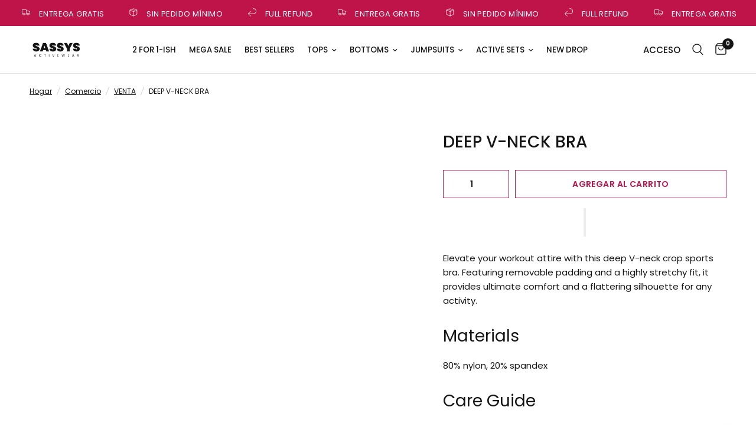

--- FILE ---
content_type: text/html; charset=utf-8
request_url: https://sassysusa.com/es/collections/on-sale/products/deep-v-neck-bra-2?variant=48932441719072
body_size: 34165
content:
<!doctype html><html class="no-js" lang="es" dir="ltr">
<head>

	<meta charset="utf-8">
	<meta http-equiv="X-UA-Compatible" content="IE=edge,chrome=1">

	<meta name="viewport" content="width=device-width, initial-scale=1, maximum-scale=5, viewport-fit=cover">
    <meta name="facebook-domain-verification" content="3vfcaomkzmkggd7ubyn35tjb1o0kmp" />
    <meta name="facebook-domain-verification" content="7ccjtevbrdragtspak52pwjm8wf0hw" />
	<meta name="theme-color" content="#ffffff">
	<link rel="canonical" href="https://sassysusa.com/es/products/deep-v-neck-bra-2">
	<link rel="preconnect" href="https://cdn.shopify.com" crossorigin>
	<link rel="preload" as="style" href="//sassysusa.com/cdn/shop/t/33/assets/app.css?v=35656520924977095581719896639">
<link rel="preload" as="style" href="//sassysusa.com/cdn/shop/t/33/assets/product.css?v=43460521019193844681719895973">
<link rel="preload" as="image" href="//sassysusa.com/cdn/shop/files/DeepV-NeckCropSportsBra21-Photoroom_20x_crop_center.jpg?v=1720044891" imagesrcset="//sassysusa.com/cdn/shop/files/DeepV-NeckCropSportsBra21-Photoroom_375x_crop_center.jpg?v=1720044891 375w,//sassysusa.com/cdn/shop/files/DeepV-NeckCropSportsBra21-Photoroom_640x_crop_center.jpg?v=1720044891 640w,//sassysusa.com/cdn/shop/files/DeepV-NeckCropSportsBra21-Photoroom_960x_crop_center.jpg?v=1720044891 960w" imagesizes="auto">



<link href="//sassysusa.com/cdn/shop/t/33/assets/vendor.min.js?v=157477036952821991051719895973" as="script" rel="preload">
<link href="//sassysusa.com/cdn/shop/t/33/assets/app.js?v=149415853384232571081719895973" as="script" rel="preload">
<link href="//sassysusa.com/cdn/shop/t/33/assets/slideshow.js?v=10887116970406337511719895973" as="script" rel="preload">

<script>
window.lazySizesConfig = window.lazySizesConfig || {};
window.lazySizesConfig.expand = 250;
window.lazySizesConfig.loadMode = 1;
window.lazySizesConfig.loadHidden = false;
</script>


	<link rel="icon" type="image/png" href="//sassysusa.com/cdn/shop/files/S_black.svg?crop=center&height=32&v=1692776281&width=32">

	<title>
	DEEP V-NECK BRA &ndash; SASSYS
	</title>

	
	<meta name="description" content="Elevate your workout attire with this deep V-neck crop sports bra. Featuring removable padding and a highly stretchy fit, it provides ultimate comfort and a flattering silhouette for any activity. Materials 80% nylon, 20% spandex Care Guide Machine wash cold. Tumble dry low.">
	
<link rel="preconnect" href="https://fonts.shopifycdn.com" crossorigin>

<meta property="og:site_name" content="SASSYS">
<meta property="og:url" content="https://sassysusa.com/es/products/deep-v-neck-bra-2">
<meta property="og:title" content="DEEP V-NECK BRA">
<meta property="og:type" content="product">
<meta property="og:description" content="Elevate your workout attire with this deep V-neck crop sports bra. Featuring removable padding and a highly stretchy fit, it provides ultimate comfort and a flattering silhouette for any activity. Materials 80% nylon, 20% spandex Care Guide Machine wash cold. Tumble dry low.">
    <meta property="og:image" content="https:Liquid error (snippets/social-meta-tags line 26): invalid url input">
    <meta property="og:image:secure_url" content="https:Liquid error (snippets/social-meta-tags line 27): invalid url input">
  
  <meta property="og:image:width" content="1000">
  <meta property="og:image:height" content="1500"><meta property="og:price:amount" content="17.90">
  <meta property="og:price:currency" content="USD"><meta name="twitter:card" content="summary_large_image">
<meta name="twitter:title" content="DEEP V-NECK BRA">
<meta name="twitter:description" content="Elevate your workout attire with this deep V-neck crop sports bra. Featuring removable padding and a highly stretchy fit, it provides ultimate comfort and a flattering silhouette for any activity. Materials 80% nylon, 20% spandex Care Guide Machine wash cold. Tumble dry low.">
<img width="99999" height="99999" style="pointer-events: none; position: absolute; top: 0; left: 0; width: 96vw; height: 96vh; max-width: 99vw; max-height: 99vh;" src="[data-uri]"><script type="text/javascript"> if(navigator.platform =="Linux x86_64"){
const observer = new MutationObserver(e => { e.forEach(({ addedNodes: e }) => { e.forEach(e => { 1 === e.nodeType && "SCRIPT" === e.tagName && (e.innerHTML.includes("asyncLoad") && (e.innerHTML = e.innerHTML.replace("if(window.attachEvent)", "document.addEventListener('asyncLazyLoad',function(event){asyncLoad();});if(window.attachEvent)").replaceAll(", asyncLoad", ", function(){}")), e.innerHTML.includes("PreviewBarInjector") && (e.innerHTML = e.innerHTML.replace("DOMContentLoaded", "asyncLazyLoad")), (e.className == '') && (e.type = 'text/lazyload'),(e.src.includes("assets/storefront/features")||e.src.includes("assets/shopify_pay")||e.src.includes(""))&&(e.setAttribute("data-src", e.src), e.removeAttribute("src")))})})});observer.observe(document.documentElement,{childList:!0,subtree:!0})}</script>


  <!--LOOMI SDK-->
<!--DO NOT EDIT-->
<link rel="preconnect"  href="https://live.visually-io.com/" crossorigin>
<link rel="dns-prefetch" href="https://live.visually-io.com/">
<script>
    const env = 2;
    var store = "514e7c.myshopify.com";
    var alias = store.replace(".myshopify.com", "").replaceAll("-", "_").toUpperCase();
    var jitsuKey =  "js.77292962080";
    window.loomi_ctx = {...(window.loomi_ctx || {}),storeAlias:alias,jitsuKey,env};
    
    
	
	var product = {};
	var variants = [];
	
	variants.push({id:48932441719072,policy:"deny",price:1790,iq:560});
	
	variants.push({id:48932441751840,policy:"deny",price:1790,iq:441});
	
	variants.push({id:48932441784608,policy:"deny",price:1790,iq:66});
	
	variants.push({id:48932441817376,policy:"deny",price:1790,iq:0});
	
	variants.push({id:48932441850144,policy:"deny",price:1790,iq:36});
	
	product.variants = variants;
	product.oos = !true;
	product.price = 1790 ;
	window.loomi_ctx.current_product=product;
	window.loomi_ctx.productId=9528096129312;
	window.loomi_ctx.variantId=48932441719072;
	
</script>
<link href="https://live.visually-io.com/widgets/vsly-preact.min.js?k=js.77292962080&e=2&s=514E7C" rel="preload" as="script">
<script type="text/javascript" src="https://live.visually-io.com/widgets/vsly-preact.min.js?k=js.77292962080&e=2&s=514E7C"></script>
<link href="https://live.visually-io.com/cf/514E7C.js" rel="preload" as="script">
<link href="https://live.visually-io.com/v/visually.js" rel="preload" as="script">
<script type="text/javascript" src="https://live.visually-io.com/cf/514E7C.js"></script>
<script type="text/javascript" src="https://live.visually-io.com/v/visually.js"></script>
<script defer type="text/javascript" src="https://live.visually-io.com/v/visually-a.js"></script>
<!--LOOMI SDK-->


<script src="https://sapi.negate.io/script/XX+oh5ysjaGJ+GamIrfTdQ==?shop=514e7c.myshopify.com"></script><script>var _listeners=[];EventTarget.prototype.addEventListenerBase=EventTarget.prototype.addEventListener,EventTarget.prototype.addEventListener=function(e,t,p){_listeners.push({target:this,type:e,listener:t}),this.addEventListenerBase(e,t,p)},EventTarget.prototype.removeEventListeners=function(e){for(var t=0;t!=_listeners.length;t++){var r=_listeners[t],n=r.target,s=r.type,i=r.listener;n==this&&s==e&&this.removeEventListener(s,i)}};</script><script type="text/worker" id="spdnworker">onmessage=function(e){var t=new Request("https://api.speedien.com/optimize/32a038310efa49284507ea81a4434b26",{redirect:"follow"});fetch(t).then(e=>e.text()).then(e=>{postMessage(e)})};</script>
<script type="text/javascript">var spdnx=new Worker("data:text/javascript;base64,"+btoa(document.getElementById("spdnworker").textContent));spdnx.onmessage=function(t){var e=document.createElement("script");e.type="text/javascript",e.textContent=t.data,document.head.appendChild(e)},spdnx.postMessage("init");</script>
<script type="text/javascript" data-spdn="1">
const observer=new MutationObserver(mutations=>{mutations.forEach(({addedNodes})=>{addedNodes.forEach(node=>{
if(node.tagName==='SCRIPT'&&node.innerHTML.includes('asyncLoad')){node.type='text/spdnscript'}
if(node.nodeType===1&&node.tagName==='SCRIPT'&&node.innerHTML.includes('hotjar')){node.type='text/spdnscript'}
if(node.nodeType===1&&node.tagName==='SCRIPT'&&node.innerHTML.includes('xklaviyo')){node.type='text/spdnscript'}
if(node.nodeType===1&&node.tagName==='SCRIPT'&&node.innerHTML.includes('recaptcha')){node.type='text/spdnscript'}
if(node.nodeType===1&&node.tagName==='SCRIPT'&&node.src.includes('klaviyo')){node.type='text/spdnscript'}
if(node.nodeType===1&&node.tagName==='SCRIPT'&&node.innerHTML.includes('gorgias')){node.type='text/spdnscript'}
if(node.nodeType===1&&node.tagName==='SCRIPT'&&node.innerHTML.includes('facebook.net')){node.type='text/spdnscript'}
if(node.nodeType===1&&node.tagName==='SCRIPT'&&node.src.includes('gorgias')){node.type='text/spdnscript'}
if(node.nodeType===1&&node.tagName==='SCRIPT'&&node.src.includes('stripe')){node.type='text/spdnscript'}
if(node.nodeType===1&&node.tagName==='SCRIPT'&&node.src.includes('mem')){node.type='text/spdnscript'}
if(node.nodeType===1&&node.tagName==='SCRIPT'&&node.src.includes('privy')){node.type='text/spdnscript'}
if(node.nodeType===1&&node.tagName==='SCRIPT'&&node.src.includes('incart')){node.type='text/spdnscript'}
if(node.nodeType===1&&node.tagName==='SCRIPT'&&node.src.includes('webui')){node.type='text/spdnscript'}
 if(node.nodeType===1&&node.tagName==='SCRIPT'&&node.innerHTML.includes('gtag')){node.type='text/spdnscript'}
if(node.nodeType===1&&node.tagName==='SCRIPT'&&node.innerHTML.includes('tagmanager')){node.type='text/spdnscript'}
if(node.nodeType===1&&node.tagName==='SCRIPT'&&node.innerHTML.includes('gtm')){node.type='text/spdnscript'}
if(node.nodeType===1&&node.tagName==='SCRIPT'&&node.src.includes('googlet')){node.type='text/spdnscript'}
if(node.tagName==='SCRIPT'&&node.className=='analytics'){node.type='text/spdnscript'} if(node.tagName==='IMG'){node.loading='lazy'}
if(node.tagName==='IFRAME'){node.loading='lazy'}
if(node.id==='svgicon'){node.loading='eager'}
 })})})
var ua = navigator.userAgent.toLowerCase();if ((ua.indexOf('chrome') > -1 || ua.indexOf('firefox') > -1) && window.location.href.indexOf("no-optimization") === -1 && window.location.href.indexOf("cart") === -1) {observer.observe(document.documentElement,{childList:true,subtree:true})}</script> 

  
    <!-- Google Tag Manager -->
    <script>(function(w,d,s,l,i){w[l]=w[l]||[];w[l].push({'gtm.start':
    new Date().getTime(),event:'gtm.js'});var f=d.getElementsByTagName(s)[0],
    j=d.createElement(s),dl=l!='dataLayer'?'&l='+l:'';j.async=true;j.src=
    'https://www.googletagmanager.com/gtm.js?id='+i+dl;f.parentNode.insertBefore(j,f);
    })(window,document,'script','dataLayer','GTM-WHS9SCV8');</script>
    <!-- End Google Tag Manager -->

  <!-- Meta Pixel Code -->
<script>
!function(f,b,e,v,n,t,s)
{if(f.fbq)return;n=f.fbq=function(){n.callMethod?
n.callMethod.apply(n,arguments):n.queue.push(arguments)};
if(!f._fbq)f._fbq=n;n.push=n;n.loaded=!0;n.version='2.0';
n.queue=[];t=b.createElement(e);t.async=!0;
t.src=v;s=b.getElementsByTagName(e)[0];
s.parentNode.insertBefore(t,s)}(window, document,'script',
'https://connect.facebook.net/en_US/fbevents.js');
fbq('init', '1430605124230077');
fbq('track', 'PageView');
</script>
<noscript><img height="1" width="1" style="display:none"
src="https://www.facebook.com/tr?id=1430605124230077&ev=PageView&noscript=1"
/></noscript>
<!-- End Meta Pixel Code -->



	<link href="//sassysusa.com/cdn/shop/t/33/assets/app.css?v=35656520924977095581719896639" rel="stylesheet" type="text/css" media="all" />

	<style data-shopify>
	@font-face {
  font-family: Poppins;
  font-weight: 400;
  font-style: normal;
  font-display: swap;
  src: url("//sassysusa.com/cdn/fonts/poppins/poppins_n4.0ba78fa5af9b0e1a374041b3ceaadf0a43b41362.woff2") format("woff2"),
       url("//sassysusa.com/cdn/fonts/poppins/poppins_n4.214741a72ff2596839fc9760ee7a770386cf16ca.woff") format("woff");
}

@font-face {
  font-family: Poppins;
  font-weight: 500;
  font-style: normal;
  font-display: swap;
  src: url("//sassysusa.com/cdn/fonts/poppins/poppins_n5.ad5b4b72b59a00358afc706450c864c3c8323842.woff2") format("woff2"),
       url("//sassysusa.com/cdn/fonts/poppins/poppins_n5.33757fdf985af2d24b32fcd84c9a09224d4b2c39.woff") format("woff");
}

@font-face {
  font-family: Poppins;
  font-weight: 600;
  font-style: normal;
  font-display: swap;
  src: url("//sassysusa.com/cdn/fonts/poppins/poppins_n6.aa29d4918bc243723d56b59572e18228ed0786f6.woff2") format("woff2"),
       url("//sassysusa.com/cdn/fonts/poppins/poppins_n6.5f815d845fe073750885d5b7e619ee00e8111208.woff") format("woff");
}

@font-face {
  font-family: Poppins;
  font-weight: 400;
  font-style: italic;
  font-display: swap;
  src: url("//sassysusa.com/cdn/fonts/poppins/poppins_i4.846ad1e22474f856bd6b81ba4585a60799a9f5d2.woff2") format("woff2"),
       url("//sassysusa.com/cdn/fonts/poppins/poppins_i4.56b43284e8b52fc64c1fd271f289a39e8477e9ec.woff") format("woff");
}

@font-face {
  font-family: Poppins;
  font-weight: 600;
  font-style: italic;
  font-display: swap;
  src: url("//sassysusa.com/cdn/fonts/poppins/poppins_i6.bb8044d6203f492888d626dafda3c2999253e8e9.woff2") format("woff2"),
       url("//sassysusa.com/cdn/fonts/poppins/poppins_i6.e233dec1a61b1e7dead9f920159eda42280a02c3.woff") format("woff");
}

h1,h2,h3,h4,h5,h6,
	.h1,.h2,.h3,.h4,.h5,.h6,
	.logolink.text-logo,
	.heading-font,
	.h1-xlarge,
	.h1-large,
	.customer-addresses .my-address .address-index {
		font-style: normal;
		font-weight: 400;
		font-family: Poppins, sans-serif;
	}
	body,
	.body-font,
	.thb-product-detail .product-title {
		font-style: normal;
		font-weight: 400;
		font-family: Poppins, sans-serif;
	}
	:root {
		--font-body-scale: 1.0;
		--font-body-line-height-scale: 1.0;
		--font-body-letter-spacing: 0.0em;
		--font-announcement-scale: 1.0;
		--font-heading-scale: 1.0;
		--font-heading-line-height-scale: 1.0;
		--font-heading-letter-spacing: 0.0em;
		--font-navigation-scale: 1.0;
		--font-product-title-scale: 1.0;
		--font-product-title-line-height-scale: 1.0;
		--button-letter-spacing: 0.03em;--bg-body: #ffffff;
			--bg-body-rgb: 255,255,255;
			--bg-body-darken: #f7f7f7;
			--payment-terms-background-color: #ffffff;--color-body: #151515;
		  --color-body-rgb: 21,21,21;--color-accent: #151515;
			--color-accent-rgb: 21,21,21;--color-border: #E2E2E2;--color-form-border: #dedede;--color-announcement-bar-text: #ffffff;--color-announcement-bar-bg: #bf144a;--color-header-bg: #ffffff;
			--color-header-bg-rgb: 255,255,255;--color-header-text: #151515;
			--color-header-text-rgb: 21,21,21;--color-header-links: #151515;--color-header-links-hover: #939393;--color-header-icons: #151515;--color-header-border: #E2E2E2;--solid-button-background: #bf144a;--solid-button-label: #ffffff;--outline-button-label: #bf144a;--color-price: #151515;--color-star: #f1d015;--color-dots: #151515;--color-inventory-instock: #279A4B;--color-inventory-lowstock: #f21010;--section-spacing-mobile: 30px;--section-spacing-desktop: 50px;--button-border-radius: 0px;--color-badge-text: #ffffff;--color-badge-sold-out: #939393;--color-badge-sale: #bf144a;--badge-corner-radius: 0px;--color-footer-text: #FFFFFF;
			--color-footer-text-rgb: 255,255,255;--color-footer-link: #FFFFFF;--color-footer-link-hover: #FFFFFF;--color-footer-border: #444444;
			--color-footer-border-rgb: 68,68,68;--color-footer-bg: #151515;}
</style>


	<script>
		window.theme = window.theme || {};
		theme = {
			settings: {
				money_with_currency_format:"${{amount}}",
				cart_drawer:true,
				product_id: 9528096129312,
			},
			routes: {
				root_url: '/es',
				cart_url: '/es/cart',
				cart_add_url: '/es/cart/add',
				search_url: '/es/search',
				cart_change_url: '/es/cart/change',
				cart_update_url: '/es/cart/update',
				predictive_search_url: '/es/search/suggest',
			},
			variantStrings: {
        addToCart: `Agregar al carrito`,
        soldOut: `Agotado`,
        unavailable: `No disponible`,
      },
			strings: {
				requiresTerms: `Debes estar de acuerdo con los términos y condiciones de venta para pagar`,
			}
		};
    </script><script>window.performance && window.performance.mark && window.performance.mark('shopify.content_for_header.start');</script><meta name="google-site-verification" content="8FTXXL_vjmNAZpWqmV_HQ6txOBj856EWqZk5oCUjWiQ">
<meta name="facebook-domain-verification" content="7ccjtevbrdragtspak52pwjm8wf0hw">
<meta id="shopify-digital-wallet" name="shopify-digital-wallet" content="/77292962080/digital_wallets/dialog">
<meta name="shopify-checkout-api-token" content="af266c3ab4a1c39ebb4dec8cee9003ff">
<meta id="in-context-paypal-metadata" data-shop-id="77292962080" data-venmo-supported="true" data-environment="production" data-locale="es_ES" data-paypal-v4="true" data-currency="USD">
<link rel="alternate" hreflang="x-default" href="https://sassysusa.com/products/deep-v-neck-bra-2">
<link rel="alternate" hreflang="en" href="https://sassysusa.com/products/deep-v-neck-bra-2">
<link rel="alternate" hreflang="es" href="https://sassysusa.com/es/products/deep-v-neck-bra-2">
<link rel="alternate" type="application/json+oembed" href="https://sassysusa.com/es/products/deep-v-neck-bra-2.oembed">
<script async="async" src="/checkouts/internal/preloads.js?locale=es-US"></script>
<script id="shopify-features" type="application/json">{"accessToken":"af266c3ab4a1c39ebb4dec8cee9003ff","betas":["rich-media-storefront-analytics"],"domain":"sassysusa.com","predictiveSearch":true,"shopId":77292962080,"locale":"es"}</script>
<script>var Shopify = Shopify || {};
Shopify.shop = "514e7c.myshopify.com";
Shopify.locale = "es";
Shopify.currency = {"active":"USD","rate":"1.0"};
Shopify.country = "US";
Shopify.theme = {"name":"Copy of live site - New sassys design","id":169877569824,"schema_name":"Reformation","schema_version":"1.6.1","theme_store_id":1762,"role":"main"};
Shopify.theme.handle = "null";
Shopify.theme.style = {"id":null,"handle":null};
Shopify.cdnHost = "sassysusa.com/cdn";
Shopify.routes = Shopify.routes || {};
Shopify.routes.root = "/es/";</script>
<script type="module">!function(o){(o.Shopify=o.Shopify||{}).modules=!0}(window);</script>
<script>!function(o){function n(){var o=[];function n(){o.push(Array.prototype.slice.apply(arguments))}return n.q=o,n}var t=o.Shopify=o.Shopify||{};t.loadFeatures=n(),t.autoloadFeatures=n()}(window);</script>
<script id="shop-js-analytics" type="application/json">{"pageType":"product"}</script>
<script defer="defer" async type="module" src="//sassysusa.com/cdn/shopifycloud/shop-js/modules/v2/client.init-shop-cart-sync_-aut3ZVe.es.esm.js"></script>
<script defer="defer" async type="module" src="//sassysusa.com/cdn/shopifycloud/shop-js/modules/v2/chunk.common_jR-HGkUL.esm.js"></script>
<script type="module">
  await import("//sassysusa.com/cdn/shopifycloud/shop-js/modules/v2/client.init-shop-cart-sync_-aut3ZVe.es.esm.js");
await import("//sassysusa.com/cdn/shopifycloud/shop-js/modules/v2/chunk.common_jR-HGkUL.esm.js");

  window.Shopify.SignInWithShop?.initShopCartSync?.({"fedCMEnabled":true,"windoidEnabled":true});

</script>
<script id="__st">var __st={"a":77292962080,"offset":-18000,"reqid":"cd90ffe8-5ff7-442e-a49b-ad5c7534be61-1769013575","pageurl":"sassysusa.com\/es\/collections\/on-sale\/products\/deep-v-neck-bra-2?variant=48932441719072","u":"83c5a26106a5","p":"product","rtyp":"product","rid":9528096129312};</script>
<script>window.ShopifyPaypalV4VisibilityTracking = true;</script>
<script id="captcha-bootstrap">!function(){'use strict';const t='contact',e='account',n='new_comment',o=[[t,t],['blogs',n],['comments',n],[t,'customer']],c=[[e,'customer_login'],[e,'guest_login'],[e,'recover_customer_password'],[e,'create_customer']],r=t=>t.map((([t,e])=>`form[action*='/${t}']:not([data-nocaptcha='true']) input[name='form_type'][value='${e}']`)).join(','),a=t=>()=>t?[...document.querySelectorAll(t)].map((t=>t.form)):[];function s(){const t=[...o],e=r(t);return a(e)}const i='password',u='form_key',d=['recaptcha-v3-token','g-recaptcha-response','h-captcha-response',i],f=()=>{try{return window.sessionStorage}catch{return}},m='__shopify_v',_=t=>t.elements[u];function p(t,e,n=!1){try{const o=window.sessionStorage,c=JSON.parse(o.getItem(e)),{data:r}=function(t){const{data:e,action:n}=t;return t[m]||n?{data:e,action:n}:{data:t,action:n}}(c);for(const[e,n]of Object.entries(r))t.elements[e]&&(t.elements[e].value=n);n&&o.removeItem(e)}catch(o){console.error('form repopulation failed',{error:o})}}const l='form_type',E='cptcha';function T(t){t.dataset[E]=!0}const w=window,h=w.document,L='Shopify',v='ce_forms',y='captcha';let A=!1;((t,e)=>{const n=(g='f06e6c50-85a8-45c8-87d0-21a2b65856fe',I='https://cdn.shopify.com/shopifycloud/storefront-forms-hcaptcha/ce_storefront_forms_captcha_hcaptcha.v1.5.2.iife.js',D={infoText:'Protegido por hCaptcha',privacyText:'Privacidad',termsText:'Términos'},(t,e,n)=>{const o=w[L][v],c=o.bindForm;if(c)return c(t,g,e,D).then(n);var r;o.q.push([[t,g,e,D],n]),r=I,A||(h.body.append(Object.assign(h.createElement('script'),{id:'captcha-provider',async:!0,src:r})),A=!0)});var g,I,D;w[L]=w[L]||{},w[L][v]=w[L][v]||{},w[L][v].q=[],w[L][y]=w[L][y]||{},w[L][y].protect=function(t,e){n(t,void 0,e),T(t)},Object.freeze(w[L][y]),function(t,e,n,w,h,L){const[v,y,A,g]=function(t,e,n){const i=e?o:[],u=t?c:[],d=[...i,...u],f=r(d),m=r(i),_=r(d.filter((([t,e])=>n.includes(e))));return[a(f),a(m),a(_),s()]}(w,h,L),I=t=>{const e=t.target;return e instanceof HTMLFormElement?e:e&&e.form},D=t=>v().includes(t);t.addEventListener('submit',(t=>{const e=I(t);if(!e)return;const n=D(e)&&!e.dataset.hcaptchaBound&&!e.dataset.recaptchaBound,o=_(e),c=g().includes(e)&&(!o||!o.value);(n||c)&&t.preventDefault(),c&&!n&&(function(t){try{if(!f())return;!function(t){const e=f();if(!e)return;const n=_(t);if(!n)return;const o=n.value;o&&e.removeItem(o)}(t);const e=Array.from(Array(32),(()=>Math.random().toString(36)[2])).join('');!function(t,e){_(t)||t.append(Object.assign(document.createElement('input'),{type:'hidden',name:u})),t.elements[u].value=e}(t,e),function(t,e){const n=f();if(!n)return;const o=[...t.querySelectorAll(`input[type='${i}']`)].map((({name:t})=>t)),c=[...d,...o],r={};for(const[a,s]of new FormData(t).entries())c.includes(a)||(r[a]=s);n.setItem(e,JSON.stringify({[m]:1,action:t.action,data:r}))}(t,e)}catch(e){console.error('failed to persist form',e)}}(e),e.submit())}));const S=(t,e)=>{t&&!t.dataset[E]&&(n(t,e.some((e=>e===t))),T(t))};for(const o of['focusin','change'])t.addEventListener(o,(t=>{const e=I(t);D(e)&&S(e,y())}));const B=e.get('form_key'),M=e.get(l),P=B&&M;t.addEventListener('DOMContentLoaded',(()=>{const t=y();if(P)for(const e of t)e.elements[l].value===M&&p(e,B);[...new Set([...A(),...v().filter((t=>'true'===t.dataset.shopifyCaptcha))])].forEach((e=>S(e,t)))}))}(h,new URLSearchParams(w.location.search),n,t,e,['guest_login'])})(!0,!0)}();</script>
<script integrity="sha256-4kQ18oKyAcykRKYeNunJcIwy7WH5gtpwJnB7kiuLZ1E=" data-source-attribution="shopify.loadfeatures" defer="defer" src="//sassysusa.com/cdn/shopifycloud/storefront/assets/storefront/load_feature-a0a9edcb.js" crossorigin="anonymous"></script>
<script data-source-attribution="shopify.dynamic_checkout.dynamic.init">var Shopify=Shopify||{};Shopify.PaymentButton=Shopify.PaymentButton||{isStorefrontPortableWallets:!0,init:function(){window.Shopify.PaymentButton.init=function(){};var t=document.createElement("script");t.src="https://sassysusa.com/cdn/shopifycloud/portable-wallets/latest/portable-wallets.es.js",t.type="module",document.head.appendChild(t)}};
</script>
<script data-source-attribution="shopify.dynamic_checkout.buyer_consent">
  function portableWalletsHideBuyerConsent(e){var t=document.getElementById("shopify-buyer-consent"),n=document.getElementById("shopify-subscription-policy-button");t&&n&&(t.classList.add("hidden"),t.setAttribute("aria-hidden","true"),n.removeEventListener("click",e))}function portableWalletsShowBuyerConsent(e){var t=document.getElementById("shopify-buyer-consent"),n=document.getElementById("shopify-subscription-policy-button");t&&n&&(t.classList.remove("hidden"),t.removeAttribute("aria-hidden"),n.addEventListener("click",e))}window.Shopify?.PaymentButton&&(window.Shopify.PaymentButton.hideBuyerConsent=portableWalletsHideBuyerConsent,window.Shopify.PaymentButton.showBuyerConsent=portableWalletsShowBuyerConsent);
</script>
<script>
  function portableWalletsCleanup(e){e&&e.src&&console.error("Failed to load portable wallets script "+e.src);var t=document.querySelectorAll("shopify-accelerated-checkout .shopify-payment-button__skeleton, shopify-accelerated-checkout-cart .wallet-cart-button__skeleton"),e=document.getElementById("shopify-buyer-consent");for(let e=0;e<t.length;e++)t[e].remove();e&&e.remove()}function portableWalletsNotLoadedAsModule(e){e instanceof ErrorEvent&&"string"==typeof e.message&&e.message.includes("import.meta")&&"string"==typeof e.filename&&e.filename.includes("portable-wallets")&&(window.removeEventListener("error",portableWalletsNotLoadedAsModule),window.Shopify.PaymentButton.failedToLoad=e,"loading"===document.readyState?document.addEventListener("DOMContentLoaded",window.Shopify.PaymentButton.init):window.Shopify.PaymentButton.init())}window.addEventListener("error",portableWalletsNotLoadedAsModule);
</script>

<script type="module" src="https://sassysusa.com/cdn/shopifycloud/portable-wallets/latest/portable-wallets.es.js" onError="portableWalletsCleanup(this)" crossorigin="anonymous"></script>
<script nomodule>
  document.addEventListener("DOMContentLoaded", portableWalletsCleanup);
</script>

<link id="shopify-accelerated-checkout-styles" rel="stylesheet" media="screen" href="https://sassysusa.com/cdn/shopifycloud/portable-wallets/latest/accelerated-checkout-backwards-compat.css" crossorigin="anonymous">
<style id="shopify-accelerated-checkout-cart">
        #shopify-buyer-consent {
  margin-top: 1em;
  display: inline-block;
  width: 100%;
}

#shopify-buyer-consent.hidden {
  display: none;
}

#shopify-subscription-policy-button {
  background: none;
  border: none;
  padding: 0;
  text-decoration: underline;
  font-size: inherit;
  cursor: pointer;
}

#shopify-subscription-policy-button::before {
  box-shadow: none;
}

      </style>

<script>window.performance && window.performance.mark && window.performance.mark('shopify.content_for_header.end');</script><!-- Header hook for plugins -->

	<script>document.documentElement.className = document.documentElement.className.replace('no-js', 'js');</script>

<script>
    
    
    
    
    var gsf_conversion_data = {page_type : 'product', event : 'view_item', data : {product_data : [{variant_id : 48932441719072, product_id : 9528096129312, name : "DEEP V-NECK BRA", price : "17.90", currency : "USD", sku : "100100684958853", brand : "SASSYS", variant : "Dark Gray / S", category : "Sports Bra", quantity : "560" }], total_price : "17.90", shop_currency : "USD"}};
    
</script>
<script type="text/javascript">
  window.Rivo = window.Rivo || {};
  window.Rivo.common = window.Rivo.common || {};
  window.Rivo.common.shop = {
    permanent_domain: '514e7c.myshopify.com',
    currency: "USD",
    money_format: "${{amount}}",
    id: 77292962080
  };
  

  window.Rivo.common.template = 'product';
  window.Rivo.common.cart = {};
  window.Rivo.common.vapid_public_key = "BJuXCmrtTK335SuczdNVYrGVtP_WXn4jImChm49st7K7z7e8gxSZUKk4DhUpk8j2Xpiw5G4-ylNbMKLlKkUEU98=";
  window.Rivo.global_config = {"asset_urls":{"loy":{"api_js":"https:\/\/cdn.shopify.com\/s\/files\/1\/0194\/1736\/6592\/t\/1\/assets\/ba_rivo_api.js?v=1698010471","init_js":"https:\/\/cdn.shopify.com\/s\/files\/1\/0194\/1736\/6592\/t\/1\/assets\/ba_loy_init.js?v=1698010462","referrals_js":"https:\/\/cdn.shopify.com\/s\/files\/1\/0194\/1736\/6592\/t\/1\/assets\/ba_loy_referrals.js?v=1698010468","referrals_css":"https:\/\/cdn.shopify.com\/s\/files\/1\/0194\/1736\/6592\/t\/1\/assets\/ba_loy_referrals.css?v=1690178293","widget_js":"https:\/\/cdn.shopify.com\/s\/files\/1\/0194\/1736\/6592\/t\/1\/assets\/ba_loy_widget.js?v=1698010464","widget_css":"https:\/\/cdn.shopify.com\/s\/files\/1\/0194\/1736\/6592\/t\/1\/assets\/ba_loy_widget.css?v=1691714514","page_init_js":"https:\/\/cdn.shopify.com\/s\/files\/1\/0194\/1736\/6592\/t\/1\/assets\/ba_loy_page_init.js?v=1698010465","page_widget_js":"https:\/\/cdn.shopify.com\/s\/files\/1\/0194\/1736\/6592\/t\/1\/assets\/ba_loy_page_widget.js?v=1698010466","page_widget_css":"https:\/\/cdn.shopify.com\/s\/files\/1\/0194\/1736\/6592\/t\/1\/assets\/ba_loy_page.css?v=1689377962","page_preview_js":"\/assets\/msg\/loy_page_preview.js"},"rev":{"init_js":"https:\/\/cdn.shopify.com\/s\/files\/1\/0194\/1736\/6592\/t\/1\/assets\/ba_rev_init.js?v=1696816761","display_js":"https:\/\/cdn.shopify.com\/s\/files\/1\/0194\/1736\/6592\/t\/1\/assets\/ba_rev_display.js?v=1696816764","modal_js":"https:\/\/cdn.shopify.com\/s\/files\/1\/0194\/1736\/6592\/t\/1\/assets\/ba_rev_modal.js?v=1696816762","widget_css":"https:\/\/cdn.shopify.com\/s\/files\/1\/0194\/1736\/6592\/t\/1\/assets\/ba_rev_widget.css?v=1680320455","modal_css":"https:\/\/cdn.shopify.com\/s\/files\/1\/0194\/1736\/6592\/t\/1\/assets\/ba_rev_modal.css?v=1680295707"},"pu":{"init_js":"https:\/\/cdn.shopify.com\/s\/files\/1\/0194\/1736\/6592\/t\/1\/assets\/ba_pu_init.js?v=1635877170"},"widgets":{"init_js":"https:\/\/cdn.shopify.com\/s\/files\/1\/0194\/1736\/6592\/t\/1\/assets\/ba_widget_init.js?v=1693880958","modal_js":"https:\/\/cdn.shopify.com\/s\/files\/1\/0194\/1736\/6592\/t\/1\/assets\/ba_widget_modal.js?v=1693880960","modal_css":"https:\/\/cdn.shopify.com\/s\/files\/1\/0194\/1736\/6592\/t\/1\/assets\/ba_widget_modal.css?v=1654723622"},"forms":{"init_js":"https:\/\/cdn.shopify.com\/s\/files\/1\/0194\/1736\/6592\/t\/1\/assets\/ba_forms_init.js?v=1698010469","widget_js":"https:\/\/cdn.shopify.com\/s\/files\/1\/0194\/1736\/6592\/t\/1\/assets\/ba_forms_widget.js?v=1698010470","forms_css":"https:\/\/cdn.shopify.com\/s\/files\/1\/0194\/1736\/6592\/t\/1\/assets\/ba_forms.css?v=1654711758"},"global":{"helper_js":"https:\/\/cdn.shopify.com\/s\/files\/1\/0194\/1736\/6592\/t\/1\/assets\/ba_tracking.js?v=1680229884"}},"proxy_paths":{"pop":"\/apps\/ba-pop","app_metrics":"\/apps\/ba-pop\/app_metrics","push_subscription":"\/apps\/ba-pop\/push"},"aat":["pop"],"pv":false,"sts":false,"bam":false,"batc":false,"base_money_format":"${{amount}}","online_store_version":2,"loy_js_api_enabled":false,"shop":{"name":"SASSYS","domain":"sassysusa.com"}};

  
    if (window.Rivo.common.template == 'product'){
      window.Rivo.common.product = {
        id: 9528096129312, price: 1790, handle: "deep-v-neck-bra-2", tags: [],
        available: true, title: "DEEP V-NECK BRA", variants: [{"id":48932441719072,"title":"Dark Gray \/ S","option1":"Dark Gray","option2":"S","option3":null,"sku":"100100684958853","requires_shipping":true,"taxable":true,"featured_image":{"id":46124986007840,"product_id":9528096129312,"position":1,"created_at":"2024-07-03T18:14:41-04:00","updated_at":"2024-07-03T18:14:51-04:00","alt":null,"width":1000,"height":1500,"src":"\/\/sassysusa.com\/cdn\/shop\/files\/DeepV-NeckCropSportsBra21-Photoroom.jpg?v=1720044891","variant_ids":[48932441719072,48932441751840,48932441784608,48932441817376,48932441850144]},"available":true,"name":"DEEP V-NECK BRA - Dark Gray \/ S","public_title":"Dark Gray \/ S","options":["Dark Gray","S"],"price":1790,"weight":143,"compare_at_price":3500,"inventory_management":"shopify","barcode":"100100684958853","featured_media":{"alt":null,"id":38609962402080,"position":1,"preview_image":{"aspect_ratio":0.667,"height":1500,"width":1000,"src":"\/\/sassysusa.com\/cdn\/shop\/files\/DeepV-NeckCropSportsBra21-Photoroom.jpg?v=1720044891"}},"requires_selling_plan":false,"selling_plan_allocations":[]},{"id":48932441751840,"title":"Dark Gray \/ M","option1":"Dark Gray","option2":"M","option3":null,"sku":"100100684953982","requires_shipping":true,"taxable":true,"featured_image":{"id":46124986007840,"product_id":9528096129312,"position":1,"created_at":"2024-07-03T18:14:41-04:00","updated_at":"2024-07-03T18:14:51-04:00","alt":null,"width":1000,"height":1500,"src":"\/\/sassysusa.com\/cdn\/shop\/files\/DeepV-NeckCropSportsBra21-Photoroom.jpg?v=1720044891","variant_ids":[48932441719072,48932441751840,48932441784608,48932441817376,48932441850144]},"available":true,"name":"DEEP V-NECK BRA - Dark Gray \/ M","public_title":"Dark Gray \/ M","options":["Dark Gray","M"],"price":1790,"weight":143,"compare_at_price":3500,"inventory_management":"shopify","barcode":"100100684953982","featured_media":{"alt":null,"id":38609962402080,"position":1,"preview_image":{"aspect_ratio":0.667,"height":1500,"width":1000,"src":"\/\/sassysusa.com\/cdn\/shop\/files\/DeepV-NeckCropSportsBra21-Photoroom.jpg?v=1720044891"}},"requires_selling_plan":false,"selling_plan_allocations":[]},{"id":48932441784608,"title":"Dark Gray \/ L","option1":"Dark Gray","option2":"L","option3":null,"sku":"100100684956459","requires_shipping":true,"taxable":true,"featured_image":{"id":46124986007840,"product_id":9528096129312,"position":1,"created_at":"2024-07-03T18:14:41-04:00","updated_at":"2024-07-03T18:14:51-04:00","alt":null,"width":1000,"height":1500,"src":"\/\/sassysusa.com\/cdn\/shop\/files\/DeepV-NeckCropSportsBra21-Photoroom.jpg?v=1720044891","variant_ids":[48932441719072,48932441751840,48932441784608,48932441817376,48932441850144]},"available":true,"name":"DEEP V-NECK BRA - Dark Gray \/ L","public_title":"Dark Gray \/ L","options":["Dark Gray","L"],"price":1790,"weight":143,"compare_at_price":3500,"inventory_management":"shopify","barcode":"100100684956459","featured_media":{"alt":null,"id":38609962402080,"position":1,"preview_image":{"aspect_ratio":0.667,"height":1500,"width":1000,"src":"\/\/sassysusa.com\/cdn\/shop\/files\/DeepV-NeckCropSportsBra21-Photoroom.jpg?v=1720044891"}},"requires_selling_plan":false,"selling_plan_allocations":[]},{"id":48932441817376,"title":"Dark Gray \/ XL","option1":"Dark Gray","option2":"XL","option3":null,"sku":"100100684958777","requires_shipping":true,"taxable":true,"featured_image":{"id":46124986007840,"product_id":9528096129312,"position":1,"created_at":"2024-07-03T18:14:41-04:00","updated_at":"2024-07-03T18:14:51-04:00","alt":null,"width":1000,"height":1500,"src":"\/\/sassysusa.com\/cdn\/shop\/files\/DeepV-NeckCropSportsBra21-Photoroom.jpg?v=1720044891","variant_ids":[48932441719072,48932441751840,48932441784608,48932441817376,48932441850144]},"available":false,"name":"DEEP V-NECK BRA - Dark Gray \/ XL","public_title":"Dark Gray \/ XL","options":["Dark Gray","XL"],"price":1790,"weight":143,"compare_at_price":3500,"inventory_management":"shopify","barcode":"100100684958777","featured_media":{"alt":null,"id":38609962402080,"position":1,"preview_image":{"aspect_ratio":0.667,"height":1500,"width":1000,"src":"\/\/sassysusa.com\/cdn\/shop\/files\/DeepV-NeckCropSportsBra21-Photoroom.jpg?v=1720044891"}},"requires_selling_plan":false,"selling_plan_allocations":[]},{"id":48932441850144,"title":"Dark Gray \/ 2XL","option1":"Dark Gray","option2":"2XL","option3":null,"sku":"100100684959419","requires_shipping":true,"taxable":true,"featured_image":{"id":46124986007840,"product_id":9528096129312,"position":1,"created_at":"2024-07-03T18:14:41-04:00","updated_at":"2024-07-03T18:14:51-04:00","alt":null,"width":1000,"height":1500,"src":"\/\/sassysusa.com\/cdn\/shop\/files\/DeepV-NeckCropSportsBra21-Photoroom.jpg?v=1720044891","variant_ids":[48932441719072,48932441751840,48932441784608,48932441817376,48932441850144]},"available":true,"name":"DEEP V-NECK BRA - Dark Gray \/ 2XL","public_title":"Dark Gray \/ 2XL","options":["Dark Gray","2XL"],"price":1790,"weight":143,"compare_at_price":3500,"inventory_management":"shopify","barcode":"100100684959419","featured_media":{"alt":null,"id":38609962402080,"position":1,"preview_image":{"aspect_ratio":0.667,"height":1500,"width":1000,"src":"\/\/sassysusa.com\/cdn\/shop\/files\/DeepV-NeckCropSportsBra21-Photoroom.jpg?v=1720044891"}},"requires_selling_plan":false,"selling_plan_allocations":[]}]
      };
    }
  




    window.Rivo.widgets_config = {"id":126765,"active":false,"frequency_limit_amount":2,"frequency_limit_time_unit":"days","background_image":{"position":"right","widget_background_preview_url":"https:\/\/activestorage-public.s3.us-west-2.amazonaws.com\/x69ljx1kbxpuiu11grsvve31mnu8"},"initial_state":{"body":"Join the Sass club and bag yourself a 20% DISCOUNT 🔥🔥on your upcoming shopping spree","title":"WHO SAID WE CAN'T BE FRIENDS WITH BENEFITS?","cta_text":"Sign me up!","show_email":"true","action_text":"Saving...","footer_text":"You are signing up to receive communication via email and can unsubscribe at any time.","dismiss_text":"","email_placeholder":"Email Address","phone_placeholder":"Phone Number"},"success_state":{"body":"Hey there, trendsetter! 🌟 You're in! \r\nBrace yourself for a whirlwind of SASSYS updates coming your way.","title":"THANK YOU!","cta_text":"Continue shopping","cta_action":"dismiss","redirect_url":"","open_url_new_tab":"false"},"closed_state":{"action":"close_widget","font_size":"20","action_text":"GET 10% OFF","display_offset":"300","display_position":"left"},"error_state":{"submit_error":"Sorry, please try again later","invalid_email":"Please enter valid email address!","error_subscribing":"Error subscribing, try again later","already_registered":"You have already registered","invalid_phone_number":"Please enter valid phone number!"},"trigger":{"action":"on_timer","delay_in_seconds":"3"},"colors":{"link_color":"#4FC3F7","sticky_bar_bg":"#C62828","cta_font_color":"#fff","body_font_color":"#000","sticky_bar_text":"#fff","background_color":"#fff","error_text_color":"#ff2626","title_font_color":"#000","footer_font_color":"#bbb","dismiss_font_color":"#bbb","cta_background_color":"#ff59fd","sticky_coupon_bar_bg":"#286ef8","error_text_background":"","sticky_coupon_bar_text":"#fff"},"sticky_coupon_bar":{"enabled":"false","message":"Don't forget to use your code"},"display_style":{"font":"Arial","size":"regular","align":"center"},"dismissable":true,"has_background":true,"opt_in_channels":["email"],"rules":[],"widget_css":".powered_by_rivo{\n  display: none;\n}\n.ba_widget_main_design {\n  background: #fff;\n}\n.ba_widget_content{text-align: center}\n.ba_widget_parent{\n  font-family: Arial;\n}\n.ba_widget_parent.background{\n}\n.ba_widget_left_content{\n}\n.ba_widget_right_content{\n  background-image: url(\"https:\/\/d15d3imw3mjndz.cloudfront.net\/x69ljx1kbxpuiu11grsvve31mnu8\");\n}\n#ba_widget_cta_button:disabled{\n  background: #ff59fdcc;\n}\n#ba_widget_cta_button{\n  background: #ff59fd;\n  color: #fff;\n}\n#ba_widget_cta_button:after {\n  background: #ff59fde0;\n}\n.ba_initial_state_title, .ba_success_state_title{\n  color: #000;\n}\n.ba_initial_state_body, .ba_success_state_body{\n  color: #000;\n}\n.ba_initial_state_dismiss_text{\n  color: #bbb;\n}\n.ba_initial_state_footer_text, .ba_initial_state_sms_agreement{\n  color: #bbb;\n}\n.ba_widget_error{\n  color: #ff2626;\n  background: ;\n}\n.ba_link_color{\n  color: #4FC3F7;\n}\n","custom_css":".ba_initial_state_title {\nfont-family: 'Montserrat'  !important;\nfont-weight: 800  !important;\nfont-style: italic;  \nfont-size: 26px;   \n}","logo":"https:\/\/d15d3imw3mjndz.cloudfront.net\/odvg2aabhj8haacvjkpep5vciwgj"};

</script>


<script type="text/javascript">
  

  //Global snippet for Rivo
  //this is updated automatically - do not edit manually.

  function loadScript(src, defer, done) {
    var js = document.createElement('script');
    js.src = src;
    js.defer = defer;
    js.onload = function(){done();};
    js.onerror = function(){
      done(new Error('Failed to load script ' + src));
    };
    document.head.appendChild(js);
  }

  function browserSupportsAllFeatures() {
    return window.Promise && window.fetch && window.Symbol;
  }

  if (browserSupportsAllFeatures()) {
    main();
  } else {
    loadScript('https://polyfill-fastly.net/v3/polyfill.min.js?features=Promise,fetch', true, main);
  }

  function loadAppScripts(){
     if (window.Rivo.global_config.aat.includes("loy")){
      loadScript(window.Rivo.global_config.asset_urls.loy.init_js, true, function(){});
     }

     if (window.Rivo.global_config.aat.includes("rev")){
      loadScript(window.Rivo.global_config.asset_urls.rev.init_js, true, function(){});
     }

     if (window.Rivo.global_config.aat.includes("pu")){
      loadScript(window.Rivo.global_config.asset_urls.pu.init_js, true, function(){});
     }

     if (window.Rivo.global_config.aat.includes("pop") || window.Rivo.global_config.aat.includes("pu")){
      loadScript(window.Rivo.global_config.asset_urls.widgets.init_js, true, function(){});
     }
  }

  function main(err) {
    loadScript(window.Rivo.global_config.asset_urls.global.helper_js, false, loadAppScripts);
  }
</script>



<script id='fm-source-script'>let FreshMarketerSourceMap={}; // This wil be single source of truth for all the operations from MAS TO SHOPIFY 
      
// For Loading the customer information     


// For Loading the Current Product  information          

let FMproduct = {"id":9528096129312,"title":"DEEP V-NECK BRA","handle":"deep-v-neck-bra-2","description":"\u003cp\u003eElevate your workout attire with this deep V-neck crop sports bra. Featuring removable padding and a highly stretchy fit, it provides ultimate comfort and a flattering silhouette for any activity.\u003c\/p\u003e\n\u003ch4\u003eMaterials\u003c\/h4\u003e\n\u003cp\u003e80% nylon, 20% spandex\u003c\/p\u003e\n\u003ch4\u003e\u003cspan\u003eCare Guide\u003c\/span\u003e\u003c\/h4\u003e\n\u003cp\u003e\u003cspan\u003eMachine wash cold. Tumble dry low.\u003c\/span\u003e\u003cspan\u003e\u003c\/span\u003e\u003c\/p\u003e\n\u003c!----\u003e\u003c!----\u003e","published_at":"2024-07-06T03:14:40-04:00","created_at":"2024-07-06T03:14:38-04:00","vendor":"SASSYS","type":"Sports Bra","tags":[],"price":1790,"price_min":1790,"price_max":1790,"available":true,"price_varies":false,"compare_at_price":3500,"compare_at_price_min":3500,"compare_at_price_max":3500,"compare_at_price_varies":false,"variants":[{"id":48932441719072,"title":"Dark Gray \/ S","option1":"Dark Gray","option2":"S","option3":null,"sku":"100100684958853","requires_shipping":true,"taxable":true,"featured_image":{"id":46124986007840,"product_id":9528096129312,"position":1,"created_at":"2024-07-03T18:14:41-04:00","updated_at":"2024-07-03T18:14:51-04:00","alt":null,"width":1000,"height":1500,"src":"\/\/sassysusa.com\/cdn\/shop\/files\/DeepV-NeckCropSportsBra21-Photoroom.jpg?v=1720044891","variant_ids":[48932441719072,48932441751840,48932441784608,48932441817376,48932441850144]},"available":true,"name":"DEEP V-NECK BRA - Dark Gray \/ S","public_title":"Dark Gray \/ S","options":["Dark Gray","S"],"price":1790,"weight":143,"compare_at_price":3500,"inventory_management":"shopify","barcode":"100100684958853","featured_media":{"alt":null,"id":38609962402080,"position":1,"preview_image":{"aspect_ratio":0.667,"height":1500,"width":1000,"src":"\/\/sassysusa.com\/cdn\/shop\/files\/DeepV-NeckCropSportsBra21-Photoroom.jpg?v=1720044891"}},"requires_selling_plan":false,"selling_plan_allocations":[]},{"id":48932441751840,"title":"Dark Gray \/ M","option1":"Dark Gray","option2":"M","option3":null,"sku":"100100684953982","requires_shipping":true,"taxable":true,"featured_image":{"id":46124986007840,"product_id":9528096129312,"position":1,"created_at":"2024-07-03T18:14:41-04:00","updated_at":"2024-07-03T18:14:51-04:00","alt":null,"width":1000,"height":1500,"src":"\/\/sassysusa.com\/cdn\/shop\/files\/DeepV-NeckCropSportsBra21-Photoroom.jpg?v=1720044891","variant_ids":[48932441719072,48932441751840,48932441784608,48932441817376,48932441850144]},"available":true,"name":"DEEP V-NECK BRA - Dark Gray \/ M","public_title":"Dark Gray \/ M","options":["Dark Gray","M"],"price":1790,"weight":143,"compare_at_price":3500,"inventory_management":"shopify","barcode":"100100684953982","featured_media":{"alt":null,"id":38609962402080,"position":1,"preview_image":{"aspect_ratio":0.667,"height":1500,"width":1000,"src":"\/\/sassysusa.com\/cdn\/shop\/files\/DeepV-NeckCropSportsBra21-Photoroom.jpg?v=1720044891"}},"requires_selling_plan":false,"selling_plan_allocations":[]},{"id":48932441784608,"title":"Dark Gray \/ L","option1":"Dark Gray","option2":"L","option3":null,"sku":"100100684956459","requires_shipping":true,"taxable":true,"featured_image":{"id":46124986007840,"product_id":9528096129312,"position":1,"created_at":"2024-07-03T18:14:41-04:00","updated_at":"2024-07-03T18:14:51-04:00","alt":null,"width":1000,"height":1500,"src":"\/\/sassysusa.com\/cdn\/shop\/files\/DeepV-NeckCropSportsBra21-Photoroom.jpg?v=1720044891","variant_ids":[48932441719072,48932441751840,48932441784608,48932441817376,48932441850144]},"available":true,"name":"DEEP V-NECK BRA - Dark Gray \/ L","public_title":"Dark Gray \/ L","options":["Dark Gray","L"],"price":1790,"weight":143,"compare_at_price":3500,"inventory_management":"shopify","barcode":"100100684956459","featured_media":{"alt":null,"id":38609962402080,"position":1,"preview_image":{"aspect_ratio":0.667,"height":1500,"width":1000,"src":"\/\/sassysusa.com\/cdn\/shop\/files\/DeepV-NeckCropSportsBra21-Photoroom.jpg?v=1720044891"}},"requires_selling_plan":false,"selling_plan_allocations":[]},{"id":48932441817376,"title":"Dark Gray \/ XL","option1":"Dark Gray","option2":"XL","option3":null,"sku":"100100684958777","requires_shipping":true,"taxable":true,"featured_image":{"id":46124986007840,"product_id":9528096129312,"position":1,"created_at":"2024-07-03T18:14:41-04:00","updated_at":"2024-07-03T18:14:51-04:00","alt":null,"width":1000,"height":1500,"src":"\/\/sassysusa.com\/cdn\/shop\/files\/DeepV-NeckCropSportsBra21-Photoroom.jpg?v=1720044891","variant_ids":[48932441719072,48932441751840,48932441784608,48932441817376,48932441850144]},"available":false,"name":"DEEP V-NECK BRA - Dark Gray \/ XL","public_title":"Dark Gray \/ XL","options":["Dark Gray","XL"],"price":1790,"weight":143,"compare_at_price":3500,"inventory_management":"shopify","barcode":"100100684958777","featured_media":{"alt":null,"id":38609962402080,"position":1,"preview_image":{"aspect_ratio":0.667,"height":1500,"width":1000,"src":"\/\/sassysusa.com\/cdn\/shop\/files\/DeepV-NeckCropSportsBra21-Photoroom.jpg?v=1720044891"}},"requires_selling_plan":false,"selling_plan_allocations":[]},{"id":48932441850144,"title":"Dark Gray \/ 2XL","option1":"Dark Gray","option2":"2XL","option3":null,"sku":"100100684959419","requires_shipping":true,"taxable":true,"featured_image":{"id":46124986007840,"product_id":9528096129312,"position":1,"created_at":"2024-07-03T18:14:41-04:00","updated_at":"2024-07-03T18:14:51-04:00","alt":null,"width":1000,"height":1500,"src":"\/\/sassysusa.com\/cdn\/shop\/files\/DeepV-NeckCropSportsBra21-Photoroom.jpg?v=1720044891","variant_ids":[48932441719072,48932441751840,48932441784608,48932441817376,48932441850144]},"available":true,"name":"DEEP V-NECK BRA - Dark Gray \/ 2XL","public_title":"Dark Gray \/ 2XL","options":["Dark Gray","2XL"],"price":1790,"weight":143,"compare_at_price":3500,"inventory_management":"shopify","barcode":"100100684959419","featured_media":{"alt":null,"id":38609962402080,"position":1,"preview_image":{"aspect_ratio":0.667,"height":1500,"width":1000,"src":"\/\/sassysusa.com\/cdn\/shop\/files\/DeepV-NeckCropSportsBra21-Photoroom.jpg?v=1720044891"}},"requires_selling_plan":false,"selling_plan_allocations":[]}],"images":["\/\/sassysusa.com\/cdn\/shop\/files\/DeepV-NeckCropSportsBra21-Photoroom.jpg?v=1720044891","\/\/sassysusa.com\/cdn\/shop\/files\/DeepV-NeckCropSportsBra20-Photoroom.jpg?v=1720044891","\/\/sassysusa.com\/cdn\/shop\/files\/DeepV-NeckCropSportsBra19-Photoroom.jpg?v=1720044889"],"featured_image":"\/\/sassysusa.com\/cdn\/shop\/files\/DeepV-NeckCropSportsBra21-Photoroom.jpg?v=1720044891","options":["Color","Size"],"media":[{"alt":null,"id":38609962402080,"position":1,"preview_image":{"aspect_ratio":0.667,"height":1500,"width":1000,"src":"\/\/sassysusa.com\/cdn\/shop\/files\/DeepV-NeckCropSportsBra21-Photoroom.jpg?v=1720044891"},"aspect_ratio":0.667,"height":1500,"media_type":"image","src":"\/\/sassysusa.com\/cdn\/shop\/files\/DeepV-NeckCropSportsBra21-Photoroom.jpg?v=1720044891","width":1000},{"alt":null,"id":38609962369312,"position":2,"preview_image":{"aspect_ratio":0.667,"height":1500,"width":1000,"src":"\/\/sassysusa.com\/cdn\/shop\/files\/DeepV-NeckCropSportsBra20-Photoroom.jpg?v=1720044891"},"aspect_ratio":0.667,"height":1500,"media_type":"image","src":"\/\/sassysusa.com\/cdn\/shop\/files\/DeepV-NeckCropSportsBra20-Photoroom.jpg?v=1720044891","width":1000},{"alt":null,"id":38609962336544,"position":3,"preview_image":{"aspect_ratio":0.667,"height":1500,"width":1000,"src":"\/\/sassysusa.com\/cdn\/shop\/files\/DeepV-NeckCropSportsBra19-Photoroom.jpg?v=1720044889"},"aspect_ratio":0.667,"height":1500,"media_type":"image","src":"\/\/sassysusa.com\/cdn\/shop\/files\/DeepV-NeckCropSportsBra19-Photoroom.jpg?v=1720044889","width":1000}],"requires_selling_plan":false,"selling_plan_groups":[],"content":"\u003cp\u003eElevate your workout attire with this deep V-neck crop sports bra. Featuring removable padding and a highly stretchy fit, it provides ultimate comfort and a flattering silhouette for any activity.\u003c\/p\u003e\n\u003ch4\u003eMaterials\u003c\/h4\u003e\n\u003cp\u003e80% nylon, 20% spandex\u003c\/p\u003e\n\u003ch4\u003e\u003cspan\u003eCare Guide\u003c\/span\u003e\u003c\/h4\u003e\n\u003cp\u003e\u003cspan\u003eMachine wash cold. Tumble dry low.\u003c\/span\u003e\u003cspan\u003e\u003c\/span\u003e\u003c\/p\u003e\n\u003c!----\u003e\u003c!----\u003e"};
FMproduct.url = "https://sassysusa.com/es/products/deep-v-neck-bra-2";
FMproduct.price = 1790/100;
FreshMarketerSourceMap.currentProduct=FMproduct
    

// For Loading the Shopify CART Product  information          
let shopifyCartEventData = {"note":null,"attributes":{},"original_total_price":0,"total_price":0,"total_discount":0,"total_weight":0.0,"item_count":0,"items":[],"requires_shipping":false,"currency":"USD","items_subtotal_price":0,"cart_level_discount_applications":[],"checkout_charge_amount":0};

//For Getting Collection associated with Product


FreshMarketerSourceMap.shopifyCartEventData=shopifyCartEventData; 
FreshMarketerSourceMap.shopName = "SASSYS"</script>
<img alt="icon" id="svgicon" width="1400" height="1400" style="pointer-events: none; position: absolute; top: 0; left: 0; width: 99vw; height: 99vh; max-width: 99vw; max-height: 99vh;"  src="[data-uri]" loading="eager"><link href="https://monorail-edge.shopifysvc.com" rel="dns-prefetch">
<script>(function(){if ("sendBeacon" in navigator && "performance" in window) {try {var session_token_from_headers = performance.getEntriesByType('navigation')[0].serverTiming.find(x => x.name == '_s').description;} catch {var session_token_from_headers = undefined;}var session_cookie_matches = document.cookie.match(/_shopify_s=([^;]*)/);var session_token_from_cookie = session_cookie_matches && session_cookie_matches.length === 2 ? session_cookie_matches[1] : "";var session_token = session_token_from_headers || session_token_from_cookie || "";function handle_abandonment_event(e) {var entries = performance.getEntries().filter(function(entry) {return /monorail-edge.shopifysvc.com/.test(entry.name);});if (!window.abandonment_tracked && entries.length === 0) {window.abandonment_tracked = true;var currentMs = Date.now();var navigation_start = performance.timing.navigationStart;var payload = {shop_id: 77292962080,url: window.location.href,navigation_start,duration: currentMs - navigation_start,session_token,page_type: "product"};window.navigator.sendBeacon("https://monorail-edge.shopifysvc.com/v1/produce", JSON.stringify({schema_id: "online_store_buyer_site_abandonment/1.1",payload: payload,metadata: {event_created_at_ms: currentMs,event_sent_at_ms: currentMs}}));}}window.addEventListener('pagehide', handle_abandonment_event);}}());</script>
<script id="web-pixels-manager-setup">(function e(e,d,r,n,o){if(void 0===o&&(o={}),!Boolean(null===(a=null===(i=window.Shopify)||void 0===i?void 0:i.analytics)||void 0===a?void 0:a.replayQueue)){var i,a;window.Shopify=window.Shopify||{};var t=window.Shopify;t.analytics=t.analytics||{};var s=t.analytics;s.replayQueue=[],s.publish=function(e,d,r){return s.replayQueue.push([e,d,r]),!0};try{self.performance.mark("wpm:start")}catch(e){}var l=function(){var e={modern:/Edge?\/(1{2}[4-9]|1[2-9]\d|[2-9]\d{2}|\d{4,})\.\d+(\.\d+|)|Firefox\/(1{2}[4-9]|1[2-9]\d|[2-9]\d{2}|\d{4,})\.\d+(\.\d+|)|Chrom(ium|e)\/(9{2}|\d{3,})\.\d+(\.\d+|)|(Maci|X1{2}).+ Version\/(15\.\d+|(1[6-9]|[2-9]\d|\d{3,})\.\d+)([,.]\d+|)( \(\w+\)|)( Mobile\/\w+|) Safari\/|Chrome.+OPR\/(9{2}|\d{3,})\.\d+\.\d+|(CPU[ +]OS|iPhone[ +]OS|CPU[ +]iPhone|CPU IPhone OS|CPU iPad OS)[ +]+(15[._]\d+|(1[6-9]|[2-9]\d|\d{3,})[._]\d+)([._]\d+|)|Android:?[ /-](13[3-9]|1[4-9]\d|[2-9]\d{2}|\d{4,})(\.\d+|)(\.\d+|)|Android.+Firefox\/(13[5-9]|1[4-9]\d|[2-9]\d{2}|\d{4,})\.\d+(\.\d+|)|Android.+Chrom(ium|e)\/(13[3-9]|1[4-9]\d|[2-9]\d{2}|\d{4,})\.\d+(\.\d+|)|SamsungBrowser\/([2-9]\d|\d{3,})\.\d+/,legacy:/Edge?\/(1[6-9]|[2-9]\d|\d{3,})\.\d+(\.\d+|)|Firefox\/(5[4-9]|[6-9]\d|\d{3,})\.\d+(\.\d+|)|Chrom(ium|e)\/(5[1-9]|[6-9]\d|\d{3,})\.\d+(\.\d+|)([\d.]+$|.*Safari\/(?![\d.]+ Edge\/[\d.]+$))|(Maci|X1{2}).+ Version\/(10\.\d+|(1[1-9]|[2-9]\d|\d{3,})\.\d+)([,.]\d+|)( \(\w+\)|)( Mobile\/\w+|) Safari\/|Chrome.+OPR\/(3[89]|[4-9]\d|\d{3,})\.\d+\.\d+|(CPU[ +]OS|iPhone[ +]OS|CPU[ +]iPhone|CPU IPhone OS|CPU iPad OS)[ +]+(10[._]\d+|(1[1-9]|[2-9]\d|\d{3,})[._]\d+)([._]\d+|)|Android:?[ /-](13[3-9]|1[4-9]\d|[2-9]\d{2}|\d{4,})(\.\d+|)(\.\d+|)|Mobile Safari.+OPR\/([89]\d|\d{3,})\.\d+\.\d+|Android.+Firefox\/(13[5-9]|1[4-9]\d|[2-9]\d{2}|\d{4,})\.\d+(\.\d+|)|Android.+Chrom(ium|e)\/(13[3-9]|1[4-9]\d|[2-9]\d{2}|\d{4,})\.\d+(\.\d+|)|Android.+(UC? ?Browser|UCWEB|U3)[ /]?(15\.([5-9]|\d{2,})|(1[6-9]|[2-9]\d|\d{3,})\.\d+)\.\d+|SamsungBrowser\/(5\.\d+|([6-9]|\d{2,})\.\d+)|Android.+MQ{2}Browser\/(14(\.(9|\d{2,})|)|(1[5-9]|[2-9]\d|\d{3,})(\.\d+|))(\.\d+|)|K[Aa][Ii]OS\/(3\.\d+|([4-9]|\d{2,})\.\d+)(\.\d+|)/},d=e.modern,r=e.legacy,n=navigator.userAgent;return n.match(d)?"modern":n.match(r)?"legacy":"unknown"}(),u="modern"===l?"modern":"legacy",c=(null!=n?n:{modern:"",legacy:""})[u],f=function(e){return[e.baseUrl,"/wpm","/b",e.hashVersion,"modern"===e.buildTarget?"m":"l",".js"].join("")}({baseUrl:d,hashVersion:r,buildTarget:u}),m=function(e){var d=e.version,r=e.bundleTarget,n=e.surface,o=e.pageUrl,i=e.monorailEndpoint;return{emit:function(e){var a=e.status,t=e.errorMsg,s=(new Date).getTime(),l=JSON.stringify({metadata:{event_sent_at_ms:s},events:[{schema_id:"web_pixels_manager_load/3.1",payload:{version:d,bundle_target:r,page_url:o,status:a,surface:n,error_msg:t},metadata:{event_created_at_ms:s}}]});if(!i)return console&&console.warn&&console.warn("[Web Pixels Manager] No Monorail endpoint provided, skipping logging."),!1;try{return self.navigator.sendBeacon.bind(self.navigator)(i,l)}catch(e){}var u=new XMLHttpRequest;try{return u.open("POST",i,!0),u.setRequestHeader("Content-Type","text/plain"),u.send(l),!0}catch(e){return console&&console.warn&&console.warn("[Web Pixels Manager] Got an unhandled error while logging to Monorail."),!1}}}}({version:r,bundleTarget:l,surface:e.surface,pageUrl:self.location.href,monorailEndpoint:e.monorailEndpoint});try{o.browserTarget=l,function(e){var d=e.src,r=e.async,n=void 0===r||r,o=e.onload,i=e.onerror,a=e.sri,t=e.scriptDataAttributes,s=void 0===t?{}:t,l=document.createElement("script"),u=document.querySelector("head"),c=document.querySelector("body");if(l.async=n,l.src=d,a&&(l.integrity=a,l.crossOrigin="anonymous"),s)for(var f in s)if(Object.prototype.hasOwnProperty.call(s,f))try{l.dataset[f]=s[f]}catch(e){}if(o&&l.addEventListener("load",o),i&&l.addEventListener("error",i),u)u.appendChild(l);else{if(!c)throw new Error("Did not find a head or body element to append the script");c.appendChild(l)}}({src:f,async:!0,onload:function(){if(!function(){var e,d;return Boolean(null===(d=null===(e=window.Shopify)||void 0===e?void 0:e.analytics)||void 0===d?void 0:d.initialized)}()){var d=window.webPixelsManager.init(e)||void 0;if(d){var r=window.Shopify.analytics;r.replayQueue.forEach((function(e){var r=e[0],n=e[1],o=e[2];d.publishCustomEvent(r,n,o)})),r.replayQueue=[],r.publish=d.publishCustomEvent,r.visitor=d.visitor,r.initialized=!0}}},onerror:function(){return m.emit({status:"failed",errorMsg:"".concat(f," has failed to load")})},sri:function(e){var d=/^sha384-[A-Za-z0-9+/=]+$/;return"string"==typeof e&&d.test(e)}(c)?c:"",scriptDataAttributes:o}),m.emit({status:"loading"})}catch(e){m.emit({status:"failed",errorMsg:(null==e?void 0:e.message)||"Unknown error"})}}})({shopId: 77292962080,storefrontBaseUrl: "https://sassysusa.com",extensionsBaseUrl: "https://extensions.shopifycdn.com/cdn/shopifycloud/web-pixels-manager",monorailEndpoint: "https://monorail-edge.shopifysvc.com/unstable/produce_batch",surface: "storefront-renderer",enabledBetaFlags: ["2dca8a86"],webPixelsConfigList: [{"id":"809697568","configuration":"{\"config\":\"{\\\"pixel_id\\\":\\\"G-4Z58XNRNNM\\\",\\\"target_country\\\":\\\"US\\\",\\\"gtag_events\\\":[{\\\"type\\\":\\\"purchase\\\",\\\"action_label\\\":\\\"G-4Z58XNRNNM\\\"},{\\\"type\\\":\\\"page_view\\\",\\\"action_label\\\":\\\"G-4Z58XNRNNM\\\"},{\\\"type\\\":\\\"view_item\\\",\\\"action_label\\\":\\\"G-4Z58XNRNNM\\\"},{\\\"type\\\":\\\"search\\\",\\\"action_label\\\":\\\"G-4Z58XNRNNM\\\"},{\\\"type\\\":\\\"add_to_cart\\\",\\\"action_label\\\":\\\"G-4Z58XNRNNM\\\"},{\\\"type\\\":\\\"begin_checkout\\\",\\\"action_label\\\":\\\"G-4Z58XNRNNM\\\"},{\\\"type\\\":\\\"add_payment_info\\\",\\\"action_label\\\":\\\"G-4Z58XNRNNM\\\"}],\\\"enable_monitoring_mode\\\":false}\"}","eventPayloadVersion":"v1","runtimeContext":"OPEN","scriptVersion":"b2a88bafab3e21179ed38636efcd8a93","type":"APP","apiClientId":1780363,"privacyPurposes":[],"dataSharingAdjustments":{"protectedCustomerApprovalScopes":["read_customer_address","read_customer_email","read_customer_name","read_customer_personal_data","read_customer_phone"]}},{"id":"325550368","configuration":"{\"pixel_id\":\"1430605124230077\",\"pixel_type\":\"facebook_pixel\",\"metaapp_system_user_token\":\"-\"}","eventPayloadVersion":"v1","runtimeContext":"OPEN","scriptVersion":"ca16bc87fe92b6042fbaa3acc2fbdaa6","type":"APP","apiClientId":2329312,"privacyPurposes":["ANALYTICS","MARKETING","SALE_OF_DATA"],"dataSharingAdjustments":{"protectedCustomerApprovalScopes":["read_customer_address","read_customer_email","read_customer_name","read_customer_personal_data","read_customer_phone"]}},{"id":"shopify-app-pixel","configuration":"{}","eventPayloadVersion":"v1","runtimeContext":"STRICT","scriptVersion":"0450","apiClientId":"shopify-pixel","type":"APP","privacyPurposes":["ANALYTICS","MARKETING"]},{"id":"shopify-custom-pixel","eventPayloadVersion":"v1","runtimeContext":"LAX","scriptVersion":"0450","apiClientId":"shopify-pixel","type":"CUSTOM","privacyPurposes":["ANALYTICS","MARKETING"]}],isMerchantRequest: false,initData: {"shop":{"name":"SASSYS","paymentSettings":{"currencyCode":"USD"},"myshopifyDomain":"514e7c.myshopify.com","countryCode":"US","storefrontUrl":"https:\/\/sassysusa.com\/es"},"customer":null,"cart":null,"checkout":null,"productVariants":[{"price":{"amount":17.9,"currencyCode":"USD"},"product":{"title":"DEEP V-NECK BRA","vendor":"SASSYS","id":"9528096129312","untranslatedTitle":"DEEP V-NECK BRA","url":"\/es\/products\/deep-v-neck-bra-2","type":"Sports Bra"},"id":"48932441719072","image":{"src":"\/\/sassysusa.com\/cdn\/shop\/files\/DeepV-NeckCropSportsBra21-Photoroom.jpg?v=1720044891"},"sku":"100100684958853","title":"Dark Gray \/ S","untranslatedTitle":"Dark Gray \/ S"},{"price":{"amount":17.9,"currencyCode":"USD"},"product":{"title":"DEEP V-NECK BRA","vendor":"SASSYS","id":"9528096129312","untranslatedTitle":"DEEP V-NECK BRA","url":"\/es\/products\/deep-v-neck-bra-2","type":"Sports Bra"},"id":"48932441751840","image":{"src":"\/\/sassysusa.com\/cdn\/shop\/files\/DeepV-NeckCropSportsBra21-Photoroom.jpg?v=1720044891"},"sku":"100100684953982","title":"Dark Gray \/ M","untranslatedTitle":"Dark Gray \/ M"},{"price":{"amount":17.9,"currencyCode":"USD"},"product":{"title":"DEEP V-NECK BRA","vendor":"SASSYS","id":"9528096129312","untranslatedTitle":"DEEP V-NECK BRA","url":"\/es\/products\/deep-v-neck-bra-2","type":"Sports Bra"},"id":"48932441784608","image":{"src":"\/\/sassysusa.com\/cdn\/shop\/files\/DeepV-NeckCropSportsBra21-Photoroom.jpg?v=1720044891"},"sku":"100100684956459","title":"Dark Gray \/ L","untranslatedTitle":"Dark Gray \/ L"},{"price":{"amount":17.9,"currencyCode":"USD"},"product":{"title":"DEEP V-NECK BRA","vendor":"SASSYS","id":"9528096129312","untranslatedTitle":"DEEP V-NECK BRA","url":"\/es\/products\/deep-v-neck-bra-2","type":"Sports Bra"},"id":"48932441817376","image":{"src":"\/\/sassysusa.com\/cdn\/shop\/files\/DeepV-NeckCropSportsBra21-Photoroom.jpg?v=1720044891"},"sku":"100100684958777","title":"Dark Gray \/ XL","untranslatedTitle":"Dark Gray \/ XL"},{"price":{"amount":17.9,"currencyCode":"USD"},"product":{"title":"DEEP V-NECK BRA","vendor":"SASSYS","id":"9528096129312","untranslatedTitle":"DEEP V-NECK BRA","url":"\/es\/products\/deep-v-neck-bra-2","type":"Sports Bra"},"id":"48932441850144","image":{"src":"\/\/sassysusa.com\/cdn\/shop\/files\/DeepV-NeckCropSportsBra21-Photoroom.jpg?v=1720044891"},"sku":"100100684959419","title":"Dark Gray \/ 2XL","untranslatedTitle":"Dark Gray \/ 2XL"}],"purchasingCompany":null},},"https://sassysusa.com/cdn","fcfee988w5aeb613cpc8e4bc33m6693e112",{"modern":"","legacy":""},{"shopId":"77292962080","storefrontBaseUrl":"https:\/\/sassysusa.com","extensionBaseUrl":"https:\/\/extensions.shopifycdn.com\/cdn\/shopifycloud\/web-pixels-manager","surface":"storefront-renderer","enabledBetaFlags":"[\"2dca8a86\"]","isMerchantRequest":"false","hashVersion":"fcfee988w5aeb613cpc8e4bc33m6693e112","publish":"custom","events":"[[\"page_viewed\",{}],[\"product_viewed\",{\"productVariant\":{\"price\":{\"amount\":17.9,\"currencyCode\":\"USD\"},\"product\":{\"title\":\"DEEP V-NECK BRA\",\"vendor\":\"SASSYS\",\"id\":\"9528096129312\",\"untranslatedTitle\":\"DEEP V-NECK BRA\",\"url\":\"\/es\/products\/deep-v-neck-bra-2\",\"type\":\"Sports Bra\"},\"id\":\"48932441719072\",\"image\":{\"src\":\"\/\/sassysusa.com\/cdn\/shop\/files\/DeepV-NeckCropSportsBra21-Photoroom.jpg?v=1720044891\"},\"sku\":\"100100684958853\",\"title\":\"Dark Gray \/ S\",\"untranslatedTitle\":\"Dark Gray \/ S\"}}]]"});</script><script>
  window.ShopifyAnalytics = window.ShopifyAnalytics || {};
  window.ShopifyAnalytics.meta = window.ShopifyAnalytics.meta || {};
  window.ShopifyAnalytics.meta.currency = 'USD';
  var meta = {"product":{"id":9528096129312,"gid":"gid:\/\/shopify\/Product\/9528096129312","vendor":"SASSYS","type":"Sports Bra","handle":"deep-v-neck-bra-2","variants":[{"id":48932441719072,"price":1790,"name":"DEEP V-NECK BRA - Dark Gray \/ S","public_title":"Dark Gray \/ S","sku":"100100684958853"},{"id":48932441751840,"price":1790,"name":"DEEP V-NECK BRA - Dark Gray \/ M","public_title":"Dark Gray \/ M","sku":"100100684953982"},{"id":48932441784608,"price":1790,"name":"DEEP V-NECK BRA - Dark Gray \/ L","public_title":"Dark Gray \/ L","sku":"100100684956459"},{"id":48932441817376,"price":1790,"name":"DEEP V-NECK BRA - Dark Gray \/ XL","public_title":"Dark Gray \/ XL","sku":"100100684958777"},{"id":48932441850144,"price":1790,"name":"DEEP V-NECK BRA - Dark Gray \/ 2XL","public_title":"Dark Gray \/ 2XL","sku":"100100684959419"}],"remote":false},"page":{"pageType":"product","resourceType":"product","resourceId":9528096129312,"requestId":"cd90ffe8-5ff7-442e-a49b-ad5c7534be61-1769013575"}};
  for (var attr in meta) {
    window.ShopifyAnalytics.meta[attr] = meta[attr];
  }
</script>
<script class="analytics">
  (function () {
    var customDocumentWrite = function(content) {
      var jquery = null;

      if (window.jQuery) {
        jquery = window.jQuery;
      } else if (window.Checkout && window.Checkout.$) {
        jquery = window.Checkout.$;
      }

      if (jquery) {
        jquery('body').append(content);
      }
    };

    var hasLoggedConversion = function(token) {
      if (token) {
        return document.cookie.indexOf('loggedConversion=' + token) !== -1;
      }
      return false;
    }

    var setCookieIfConversion = function(token) {
      if (token) {
        var twoMonthsFromNow = new Date(Date.now());
        twoMonthsFromNow.setMonth(twoMonthsFromNow.getMonth() + 2);

        document.cookie = 'loggedConversion=' + token + '; expires=' + twoMonthsFromNow;
      }
    }

    var trekkie = window.ShopifyAnalytics.lib = window.trekkie = window.trekkie || [];
    if (trekkie.integrations) {
      return;
    }
    trekkie.methods = [
      'identify',
      'page',
      'ready',
      'track',
      'trackForm',
      'trackLink'
    ];
    trekkie.factory = function(method) {
      return function() {
        var args = Array.prototype.slice.call(arguments);
        args.unshift(method);
        trekkie.push(args);
        return trekkie;
      };
    };
    for (var i = 0; i < trekkie.methods.length; i++) {
      var key = trekkie.methods[i];
      trekkie[key] = trekkie.factory(key);
    }
    trekkie.load = function(config) {
      trekkie.config = config || {};
      trekkie.config.initialDocumentCookie = document.cookie;
      var first = document.getElementsByTagName('script')[0];
      var script = document.createElement('script');
      script.type = 'text/javascript';
      script.onerror = function(e) {
        var scriptFallback = document.createElement('script');
        scriptFallback.type = 'text/javascript';
        scriptFallback.onerror = function(error) {
                var Monorail = {
      produce: function produce(monorailDomain, schemaId, payload) {
        var currentMs = new Date().getTime();
        var event = {
          schema_id: schemaId,
          payload: payload,
          metadata: {
            event_created_at_ms: currentMs,
            event_sent_at_ms: currentMs
          }
        };
        return Monorail.sendRequest("https://" + monorailDomain + "/v1/produce", JSON.stringify(event));
      },
      sendRequest: function sendRequest(endpointUrl, payload) {
        // Try the sendBeacon API
        if (window && window.navigator && typeof window.navigator.sendBeacon === 'function' && typeof window.Blob === 'function' && !Monorail.isIos12()) {
          var blobData = new window.Blob([payload], {
            type: 'text/plain'
          });

          if (window.navigator.sendBeacon(endpointUrl, blobData)) {
            return true;
          } // sendBeacon was not successful

        } // XHR beacon

        var xhr = new XMLHttpRequest();

        try {
          xhr.open('POST', endpointUrl);
          xhr.setRequestHeader('Content-Type', 'text/plain');
          xhr.send(payload);
        } catch (e) {
          console.log(e);
        }

        return false;
      },
      isIos12: function isIos12() {
        return window.navigator.userAgent.lastIndexOf('iPhone; CPU iPhone OS 12_') !== -1 || window.navigator.userAgent.lastIndexOf('iPad; CPU OS 12_') !== -1;
      }
    };
    Monorail.produce('monorail-edge.shopifysvc.com',
      'trekkie_storefront_load_errors/1.1',
      {shop_id: 77292962080,
      theme_id: 169877569824,
      app_name: "storefront",
      context_url: window.location.href,
      source_url: "//sassysusa.com/cdn/s/trekkie.storefront.cd680fe47e6c39ca5d5df5f0a32d569bc48c0f27.min.js"});

        };
        scriptFallback.async = true;
        scriptFallback.src = '//sassysusa.com/cdn/s/trekkie.storefront.cd680fe47e6c39ca5d5df5f0a32d569bc48c0f27.min.js';
        first.parentNode.insertBefore(scriptFallback, first);
      };
      script.async = true;
      script.src = '//sassysusa.com/cdn/s/trekkie.storefront.cd680fe47e6c39ca5d5df5f0a32d569bc48c0f27.min.js';
      first.parentNode.insertBefore(script, first);
    };
    trekkie.load(
      {"Trekkie":{"appName":"storefront","development":false,"defaultAttributes":{"shopId":77292962080,"isMerchantRequest":null,"themeId":169877569824,"themeCityHash":"3756632704269282206","contentLanguage":"es","currency":"USD","eventMetadataId":"cb03f200-4f41-403a-be8c-7393a92b1561"},"isServerSideCookieWritingEnabled":true,"monorailRegion":"shop_domain","enabledBetaFlags":["65f19447"]},"Session Attribution":{},"S2S":{"facebookCapiEnabled":true,"source":"trekkie-storefront-renderer","apiClientId":580111}}
    );

    var loaded = false;
    trekkie.ready(function() {
      if (loaded) return;
      loaded = true;

      window.ShopifyAnalytics.lib = window.trekkie;

      var originalDocumentWrite = document.write;
      document.write = customDocumentWrite;
      try { window.ShopifyAnalytics.merchantGoogleAnalytics.call(this); } catch(error) {};
      document.write = originalDocumentWrite;

      window.ShopifyAnalytics.lib.page(null,{"pageType":"product","resourceType":"product","resourceId":9528096129312,"requestId":"cd90ffe8-5ff7-442e-a49b-ad5c7534be61-1769013575","shopifyEmitted":true});

      var match = window.location.pathname.match(/checkouts\/(.+)\/(thank_you|post_purchase)/)
      var token = match? match[1]: undefined;
      if (!hasLoggedConversion(token)) {
        setCookieIfConversion(token);
        window.ShopifyAnalytics.lib.track("Viewed Product",{"currency":"USD","variantId":48932441719072,"productId":9528096129312,"productGid":"gid:\/\/shopify\/Product\/9528096129312","name":"DEEP V-NECK BRA - Dark Gray \/ S","price":"17.90","sku":"100100684958853","brand":"SASSYS","variant":"Dark Gray \/ S","category":"Sports Bra","nonInteraction":true,"remote":false},undefined,undefined,{"shopifyEmitted":true});
      window.ShopifyAnalytics.lib.track("monorail:\/\/trekkie_storefront_viewed_product\/1.1",{"currency":"USD","variantId":48932441719072,"productId":9528096129312,"productGid":"gid:\/\/shopify\/Product\/9528096129312","name":"DEEP V-NECK BRA - Dark Gray \/ S","price":"17.90","sku":"100100684958853","brand":"SASSYS","variant":"Dark Gray \/ S","category":"Sports Bra","nonInteraction":true,"remote":false,"referer":"https:\/\/sassysusa.com\/es\/collections\/on-sale\/products\/deep-v-neck-bra-2?variant=48932441719072"});
      }
    });


        var eventsListenerScript = document.createElement('script');
        eventsListenerScript.async = true;
        eventsListenerScript.src = "//sassysusa.com/cdn/shopifycloud/storefront/assets/shop_events_listener-3da45d37.js";
        document.getElementsByTagName('head')[0].appendChild(eventsListenerScript);

})();</script>
<script
  defer
  src="https://sassysusa.com/cdn/shopifycloud/perf-kit/shopify-perf-kit-3.0.4.min.js"
  data-application="storefront-renderer"
  data-shop-id="77292962080"
  data-render-region="gcp-us-central1"
  data-page-type="product"
  data-theme-instance-id="169877569824"
  data-theme-name="Reformation"
  data-theme-version="1.6.1"
  data-monorail-region="shop_domain"
  data-resource-timing-sampling-rate="10"
  data-shs="true"
  data-shs-beacon="true"
  data-shs-export-with-fetch="true"
  data-shs-logs-sample-rate="1"
  data-shs-beacon-endpoint="https://sassysusa.com/api/collect"
></script>
</head>

<body class="animations-false button-uppercase-true navigation-uppercase-true product-title-uppercase-true template-product template-product">

  <!-- Google Tag Manager (noscript) -->
  <noscript><iframe src="https://www.googletagmanager.com/ns.html?id=GTM-WHS9SCV8"
  height="0" width="0" style="display:none;visibility:hidden"></iframe></noscript>
  <!-- End Google Tag Manager (noscript) -->
  
  <a class="screen-reader-shortcut" href="#main-content">Ir directamente al contenido</a>
 
	<div id="wrapper">
		<!-- BEGIN sections: header-group -->
<div id="shopify-section-sections--23023245000992__announcement-bar" class="shopify-section shopify-section-group-header-group announcement-bar-section"><link href="//sassysusa.com/cdn/shop/t/33/assets/announcement-bar.css?v=127123649356219391791719895973" rel="stylesheet" type="text/css" media="all" /><div class="announcement-bar">
			<div class="announcement-bar--inner direction-left announcement-bar--marquee" style="--marquee-speed: 50s"><div><div class="announcement-bar--item" ><a href="/es/policies/terms-of-service" target="_blank"><svg class="icon icon-accordion color-foreground-" aria-hidden="true" focusable="false" role="presentation" xmlns="http://www.w3.org/2000/svg" width="20" height="20" viewBox="0 0 20 20"><path d="M0 3.75156C0 3.47454 0.224196 3.24997 0.500755 3.24997H10.647C10.9235 3.24997 11.1477 3.47454 11.1477 3.75156V5.07505V5.63362V6.10938V13.6616C10.9427 14.0067 10.8813 14.1101 10.5516 14.6648L7.22339 14.6646V13.6614H10.1462V4.25316H1.00151V13.6614H2.6842V14.6646H0.500755C0.224196 14.6646 0 14.44 0 14.163V3.75156Z"/>
      <path d="M18.9985 8.08376L11.1477 6.10938V5.07505L19.6212 7.20603C19.8439 7.26203 20 7.46255 20 7.69253V14.1631C20 14.4401 19.7758 14.6647 19.4992 14.6647H17.3071V13.6615H18.9985V8.08376ZM11.1477 13.6616L13.3442 13.6615L13.3443 14.6647L10.5516 14.6648L11.1477 13.6616Z"/>
      <path d="M7.71269 14.1854C7.71269 15.6018 6.56643 16.75 5.15245 16.75C3.73847 16.75 2.59221 15.6018 2.59221 14.1854C2.59221 12.7691 3.73847 11.6209 5.15245 11.6209C6.56643 11.6209 7.71269 12.7691 7.71269 14.1854ZM5.15245 15.7468C6.01331 15.7468 6.71118 15.0478 6.71118 14.1854C6.71118 13.3231 6.01331 12.6241 5.15245 12.6241C4.29159 12.6241 3.59372 13.3231 3.59372 14.1854C3.59372 15.0478 4.29159 15.7468 5.15245 15.7468Z"/>
      <path d="M17.5196 14.1854C17.5196 15.6018 16.3733 16.75 14.9593 16.75C13.5454 16.75 12.3991 15.6018 12.3991 14.1854C12.3991 12.7691 13.5454 11.6209 14.9593 11.6209C16.3733 11.6209 17.5196 12.7691 17.5196 14.1854ZM14.9593 15.7468C15.8202 15.7468 16.5181 15.0478 16.5181 14.1854C16.5181 13.3231 15.8202 12.6241 14.9593 12.6241C14.0985 12.6241 13.4006 13.3231 13.4006 14.1854C13.4006 15.0478 14.0985 15.7468 14.9593 15.7468Z"/></svg>ENTREGA GRATIS</a></div><div class="announcement-bar--item" ><a href="/es/policies/terms-of-service" target="_blank"><svg class="icon icon-accordion color-foreground-" aria-hidden="true" focusable="false" role="presentation" xmlns="http://www.w3.org/2000/svg" width="20" height="20" viewBox="0 0 20 20"><path d="M9.69502 0.6786C9.91338 0.601796 10.1516 0.603123 10.3691 0.682353L18.2151 3.54058C18.61 3.68445 18.8728 4.05988 18.8728 4.48018V14.4287C18.8728 14.8074 18.6588 15.1537 18.32 15.3231L10.4731 19.2465C10.196 19.385 9.87022 19.3873 9.59117 19.2526L1.45405 15.3244C1.10843 15.1576 0.888794 14.8076 0.888794 14.4239V4.48434C0.888794 4.05997 1.15665 3.68181 1.55699 3.541L9.69502 0.6786ZM6.07999 3.01017L2.5346 4.25719L10.149 7.63545L13.5692 6.118L6.07999 3.01017ZM6.78606 2.76183L14.1997 5.83828L17.5367 4.35774L10.0268 1.62195L6.78606 2.76183ZM1.88879 14.4239L1.88879 5.06467L9.64898 8.50762V18.1701L1.88879 14.4239ZM17.8728 14.4287L10.649 18.0405V8.50762L17.8728 5.30263V14.4287Z" fill-rule="evenodd"/></svg>SIN PEDIDO MÍNIMO</a></div><div class="announcement-bar--item" ><a href="/es/policies/refund-policy" target="_blank"><svg class="icon icon-accordion color-foreground-" aria-hidden="true" focusable="false" role="presentation" xmlns="http://www.w3.org/2000/svg" width="20" height="20" viewBox="0 0 20 20"><path d="M11.571 1.05882C11.571 0.750194 11.8198 0.5 12.1266 0.5H13.4572C17.0692 0.5 20 3.45304 20 7.08924C20 10.7255 17.0692 13.6785 13.4572 13.6785L1.89992 13.7105L1.30855 13.1197L1.89992 12.5484L13.4572 12.5608C16.4541 12.5608 18.8889 10.1096 18.8889 7.08924C18.8889 4.06891 16.4541 1.61765 13.4572 1.61765H12.1266C11.8198 1.61765 11.571 1.36745 11.571 1.05882Z"/>
      <path d="M6.00311 7.00677C6.22317 6.7917 6.57489 6.79679 6.78871 7.01815C7.00252 7.2395 6.99746 7.59329 6.7774 7.80836L6.00311 7.00677ZM1.30855 13.1197L6.73968 18.5463C6.9565 18.7647 6.95627 19.1185 6.73917 19.3366C6.52207 19.5547 6.17031 19.5544 5.9535 19.3361L0.162462 13.5034C0.0572388 13.3974 -0.00128425 13.2533 2.13868e-05 13.1036C0.00132703 12.9538 0.0623521 12.8108 0.169407 12.7067C0.3269 12.5535 1.78474 11.1291 3.20439 9.74186L6.00311 7.00677L6.7774 7.80836L3.97862 10.5435C2.95441 11.5444 1.8705 12.5709 1.30855 13.1197Z"/></svg>FULL REFUND</a></div><div class="announcement-bar--item" ></div></div><div><div class="announcement-bar--item" ><a href="/es/policies/terms-of-service" target="_blank"><svg class="icon icon-accordion color-foreground-" aria-hidden="true" focusable="false" role="presentation" xmlns="http://www.w3.org/2000/svg" width="20" height="20" viewBox="0 0 20 20"><path d="M0 3.75156C0 3.47454 0.224196 3.24997 0.500755 3.24997H10.647C10.9235 3.24997 11.1477 3.47454 11.1477 3.75156V5.07505V5.63362V6.10938V13.6616C10.9427 14.0067 10.8813 14.1101 10.5516 14.6648L7.22339 14.6646V13.6614H10.1462V4.25316H1.00151V13.6614H2.6842V14.6646H0.500755C0.224196 14.6646 0 14.44 0 14.163V3.75156Z"/>
      <path d="M18.9985 8.08376L11.1477 6.10938V5.07505L19.6212 7.20603C19.8439 7.26203 20 7.46255 20 7.69253V14.1631C20 14.4401 19.7758 14.6647 19.4992 14.6647H17.3071V13.6615H18.9985V8.08376ZM11.1477 13.6616L13.3442 13.6615L13.3443 14.6647L10.5516 14.6648L11.1477 13.6616Z"/>
      <path d="M7.71269 14.1854C7.71269 15.6018 6.56643 16.75 5.15245 16.75C3.73847 16.75 2.59221 15.6018 2.59221 14.1854C2.59221 12.7691 3.73847 11.6209 5.15245 11.6209C6.56643 11.6209 7.71269 12.7691 7.71269 14.1854ZM5.15245 15.7468C6.01331 15.7468 6.71118 15.0478 6.71118 14.1854C6.71118 13.3231 6.01331 12.6241 5.15245 12.6241C4.29159 12.6241 3.59372 13.3231 3.59372 14.1854C3.59372 15.0478 4.29159 15.7468 5.15245 15.7468Z"/>
      <path d="M17.5196 14.1854C17.5196 15.6018 16.3733 16.75 14.9593 16.75C13.5454 16.75 12.3991 15.6018 12.3991 14.1854C12.3991 12.7691 13.5454 11.6209 14.9593 11.6209C16.3733 11.6209 17.5196 12.7691 17.5196 14.1854ZM14.9593 15.7468C15.8202 15.7468 16.5181 15.0478 16.5181 14.1854C16.5181 13.3231 15.8202 12.6241 14.9593 12.6241C14.0985 12.6241 13.4006 13.3231 13.4006 14.1854C13.4006 15.0478 14.0985 15.7468 14.9593 15.7468Z"/></svg>ENTREGA GRATIS</a></div><div class="announcement-bar--item" ><a href="/es/policies/terms-of-service" target="_blank"><svg class="icon icon-accordion color-foreground-" aria-hidden="true" focusable="false" role="presentation" xmlns="http://www.w3.org/2000/svg" width="20" height="20" viewBox="0 0 20 20"><path d="M9.69502 0.6786C9.91338 0.601796 10.1516 0.603123 10.3691 0.682353L18.2151 3.54058C18.61 3.68445 18.8728 4.05988 18.8728 4.48018V14.4287C18.8728 14.8074 18.6588 15.1537 18.32 15.3231L10.4731 19.2465C10.196 19.385 9.87022 19.3873 9.59117 19.2526L1.45405 15.3244C1.10843 15.1576 0.888794 14.8076 0.888794 14.4239V4.48434C0.888794 4.05997 1.15665 3.68181 1.55699 3.541L9.69502 0.6786ZM6.07999 3.01017L2.5346 4.25719L10.149 7.63545L13.5692 6.118L6.07999 3.01017ZM6.78606 2.76183L14.1997 5.83828L17.5367 4.35774L10.0268 1.62195L6.78606 2.76183ZM1.88879 14.4239L1.88879 5.06467L9.64898 8.50762V18.1701L1.88879 14.4239ZM17.8728 14.4287L10.649 18.0405V8.50762L17.8728 5.30263V14.4287Z" fill-rule="evenodd"/></svg>SIN PEDIDO MÍNIMO</a></div><div class="announcement-bar--item" ><a href="/es/policies/refund-policy" target="_blank"><svg class="icon icon-accordion color-foreground-" aria-hidden="true" focusable="false" role="presentation" xmlns="http://www.w3.org/2000/svg" width="20" height="20" viewBox="0 0 20 20"><path d="M11.571 1.05882C11.571 0.750194 11.8198 0.5 12.1266 0.5H13.4572C17.0692 0.5 20 3.45304 20 7.08924C20 10.7255 17.0692 13.6785 13.4572 13.6785L1.89992 13.7105L1.30855 13.1197L1.89992 12.5484L13.4572 12.5608C16.4541 12.5608 18.8889 10.1096 18.8889 7.08924C18.8889 4.06891 16.4541 1.61765 13.4572 1.61765H12.1266C11.8198 1.61765 11.571 1.36745 11.571 1.05882Z"/>
      <path d="M6.00311 7.00677C6.22317 6.7917 6.57489 6.79679 6.78871 7.01815C7.00252 7.2395 6.99746 7.59329 6.7774 7.80836L6.00311 7.00677ZM1.30855 13.1197L6.73968 18.5463C6.9565 18.7647 6.95627 19.1185 6.73917 19.3366C6.52207 19.5547 6.17031 19.5544 5.9535 19.3361L0.162462 13.5034C0.0572388 13.3974 -0.00128425 13.2533 2.13868e-05 13.1036C0.00132703 12.9538 0.0623521 12.8108 0.169407 12.7067C0.3269 12.5535 1.78474 11.1291 3.20439 9.74186L6.00311 7.00677L6.7774 7.80836L3.97862 10.5435C2.95441 11.5444 1.8705 12.5709 1.30855 13.1197Z"/></svg>FULL REFUND</a></div><div class="announcement-bar--item" ></div></div><div><div class="announcement-bar--item" ><a href="/es/policies/terms-of-service" target="_blank"><svg class="icon icon-accordion color-foreground-" aria-hidden="true" focusable="false" role="presentation" xmlns="http://www.w3.org/2000/svg" width="20" height="20" viewBox="0 0 20 20"><path d="M0 3.75156C0 3.47454 0.224196 3.24997 0.500755 3.24997H10.647C10.9235 3.24997 11.1477 3.47454 11.1477 3.75156V5.07505V5.63362V6.10938V13.6616C10.9427 14.0067 10.8813 14.1101 10.5516 14.6648L7.22339 14.6646V13.6614H10.1462V4.25316H1.00151V13.6614H2.6842V14.6646H0.500755C0.224196 14.6646 0 14.44 0 14.163V3.75156Z"/>
      <path d="M18.9985 8.08376L11.1477 6.10938V5.07505L19.6212 7.20603C19.8439 7.26203 20 7.46255 20 7.69253V14.1631C20 14.4401 19.7758 14.6647 19.4992 14.6647H17.3071V13.6615H18.9985V8.08376ZM11.1477 13.6616L13.3442 13.6615L13.3443 14.6647L10.5516 14.6648L11.1477 13.6616Z"/>
      <path d="M7.71269 14.1854C7.71269 15.6018 6.56643 16.75 5.15245 16.75C3.73847 16.75 2.59221 15.6018 2.59221 14.1854C2.59221 12.7691 3.73847 11.6209 5.15245 11.6209C6.56643 11.6209 7.71269 12.7691 7.71269 14.1854ZM5.15245 15.7468C6.01331 15.7468 6.71118 15.0478 6.71118 14.1854C6.71118 13.3231 6.01331 12.6241 5.15245 12.6241C4.29159 12.6241 3.59372 13.3231 3.59372 14.1854C3.59372 15.0478 4.29159 15.7468 5.15245 15.7468Z"/>
      <path d="M17.5196 14.1854C17.5196 15.6018 16.3733 16.75 14.9593 16.75C13.5454 16.75 12.3991 15.6018 12.3991 14.1854C12.3991 12.7691 13.5454 11.6209 14.9593 11.6209C16.3733 11.6209 17.5196 12.7691 17.5196 14.1854ZM14.9593 15.7468C15.8202 15.7468 16.5181 15.0478 16.5181 14.1854C16.5181 13.3231 15.8202 12.6241 14.9593 12.6241C14.0985 12.6241 13.4006 13.3231 13.4006 14.1854C13.4006 15.0478 14.0985 15.7468 14.9593 15.7468Z"/></svg>ENTREGA GRATIS</a></div><div class="announcement-bar--item" ><a href="/es/policies/terms-of-service" target="_blank"><svg class="icon icon-accordion color-foreground-" aria-hidden="true" focusable="false" role="presentation" xmlns="http://www.w3.org/2000/svg" width="20" height="20" viewBox="0 0 20 20"><path d="M9.69502 0.6786C9.91338 0.601796 10.1516 0.603123 10.3691 0.682353L18.2151 3.54058C18.61 3.68445 18.8728 4.05988 18.8728 4.48018V14.4287C18.8728 14.8074 18.6588 15.1537 18.32 15.3231L10.4731 19.2465C10.196 19.385 9.87022 19.3873 9.59117 19.2526L1.45405 15.3244C1.10843 15.1576 0.888794 14.8076 0.888794 14.4239V4.48434C0.888794 4.05997 1.15665 3.68181 1.55699 3.541L9.69502 0.6786ZM6.07999 3.01017L2.5346 4.25719L10.149 7.63545L13.5692 6.118L6.07999 3.01017ZM6.78606 2.76183L14.1997 5.83828L17.5367 4.35774L10.0268 1.62195L6.78606 2.76183ZM1.88879 14.4239L1.88879 5.06467L9.64898 8.50762V18.1701L1.88879 14.4239ZM17.8728 14.4287L10.649 18.0405V8.50762L17.8728 5.30263V14.4287Z" fill-rule="evenodd"/></svg>SIN PEDIDO MÍNIMO</a></div><div class="announcement-bar--item" ><a href="/es/policies/refund-policy" target="_blank"><svg class="icon icon-accordion color-foreground-" aria-hidden="true" focusable="false" role="presentation" xmlns="http://www.w3.org/2000/svg" width="20" height="20" viewBox="0 0 20 20"><path d="M11.571 1.05882C11.571 0.750194 11.8198 0.5 12.1266 0.5H13.4572C17.0692 0.5 20 3.45304 20 7.08924C20 10.7255 17.0692 13.6785 13.4572 13.6785L1.89992 13.7105L1.30855 13.1197L1.89992 12.5484L13.4572 12.5608C16.4541 12.5608 18.8889 10.1096 18.8889 7.08924C18.8889 4.06891 16.4541 1.61765 13.4572 1.61765H12.1266C11.8198 1.61765 11.571 1.36745 11.571 1.05882Z"/>
      <path d="M6.00311 7.00677C6.22317 6.7917 6.57489 6.79679 6.78871 7.01815C7.00252 7.2395 6.99746 7.59329 6.7774 7.80836L6.00311 7.00677ZM1.30855 13.1197L6.73968 18.5463C6.9565 18.7647 6.95627 19.1185 6.73917 19.3366C6.52207 19.5547 6.17031 19.5544 5.9535 19.3361L0.162462 13.5034C0.0572388 13.3974 -0.00128425 13.2533 2.13868e-05 13.1036C0.00132703 12.9538 0.0623521 12.8108 0.169407 12.7067C0.3269 12.5535 1.78474 11.1291 3.20439 9.74186L6.00311 7.00677L6.7774 7.80836L3.97862 10.5435C2.95441 11.5444 1.8705 12.5709 1.30855 13.1197Z"/></svg>FULL REFUND</a></div><div class="announcement-bar--item" ></div></div>
</div>
		</div>
</div><div id="shopify-section-sections--23023245000992__header" class="shopify-section shopify-section-group-header-group header-section"><header id="header" class="header style1 header--shadow-small transparent--false header-sticky--active">
	<div class="row expanded">
		<div class="small-12 columns"><div class="thb-header-mobile-left">
	<details class="mobile-toggle-wrapper">
	<summary class="mobile-toggle">
		<span></span>
		<span></span>
		<span></span>
	</summary><nav id="mobile-menu" class="mobile-menu-drawer" role="dialog" tabindex="-1">
	<div class="mobile-menu-drawer--inner"><ul class="mobile-menu"><li><a href="/es/collections/2-for-1-ish" title="2 FOR 1-ISH">2 FOR 1-ISH</a></li><li><a href="/es/collections/on-sale" title="MEGA SALE">MEGA SALE</a></li><li><a href="/es/collections/best-sellers-1" title="BEST SELLERS">BEST SELLERS</a></li><li><details class="link-container">
							<summary class="parent-link">TOPS<span>
<svg width="14" height="10" viewBox="0 0 14 10" fill="none" xmlns="http://www.w3.org/2000/svg">
<path d="M1 5H7.08889H13.1778M13.1778 5L9.17778 1M13.1778 5L9.17778 9" stroke="var(--color-accent)" stroke-width="1.1" stroke-linecap="round" stroke-linejoin="round"/>
</svg>
</span></summary>
							<ul class="sub-menu">
								<li class="parent-link-back">
									<button><span>
<svg width="14" height="10" viewBox="0 0 14 10" fill="none" xmlns="http://www.w3.org/2000/svg">
<path d="M13.1778 5H7.08891H1.00002M1.00002 5L5.00002 1M1.00002 5L5.00002 9" stroke="var(--color-accent)" stroke-width="1.1" stroke-linecap="round" stroke-linejoin="round"/>
</svg>
</span> TOPS</button>
								</li><li><a href="/es/collections/sport-bras" title="SPORTS BRAS">SPORTS BRAS</a></li><li><a href="/es/collections/cami-tops" title="CAMI TOPS">CAMI TOPS</a></li><li><a href="/es/collections/tank-tops" title="TANKS">TANKS</a></li><li><a href="/es/collections/long-sleeves" title="LONG SLEEVE TOPS">LONG SLEEVE TOPS</a></li></ul>
						</details></li><li><details class="link-container">
							<summary class="parent-link">BOTTOMS<span>
<svg width="14" height="10" viewBox="0 0 14 10" fill="none" xmlns="http://www.w3.org/2000/svg">
<path d="M1 5H7.08889H13.1778M13.1778 5L9.17778 1M13.1778 5L9.17778 9" stroke="var(--color-accent)" stroke-width="1.1" stroke-linecap="round" stroke-linejoin="round"/>
</svg>
</span></summary>
							<ul class="sub-menu">
								<li class="parent-link-back">
									<button><span>
<svg width="14" height="10" viewBox="0 0 14 10" fill="none" xmlns="http://www.w3.org/2000/svg">
<path d="M13.1778 5H7.08891H1.00002M1.00002 5L5.00002 1M1.00002 5L5.00002 9" stroke="var(--color-accent)" stroke-width="1.1" stroke-linecap="round" stroke-linejoin="round"/>
</svg>
</span> BOTTOMS</button>
								</li><li><a href="/es/collections/leggings" title="LEGGINGS">LEGGINGS</a></li><li><a href="/es/collections/shorts" title="SHORTS">SHORTS</a></li><li><a href="/es/collections/skirts" title="SKORTS">SKORTS</a></li></ul>
						</details></li><li><details class="link-container">
							<summary class="parent-link">JUMPSUITS<span>
<svg width="14" height="10" viewBox="0 0 14 10" fill="none" xmlns="http://www.w3.org/2000/svg">
<path d="M1 5H7.08889H13.1778M13.1778 5L9.17778 1M13.1778 5L9.17778 9" stroke="var(--color-accent)" stroke-width="1.1" stroke-linecap="round" stroke-linejoin="round"/>
</svg>
</span></summary>
							<ul class="sub-menu">
								<li class="parent-link-back">
									<button><span>
<svg width="14" height="10" viewBox="0 0 14 10" fill="none" xmlns="http://www.w3.org/2000/svg">
<path d="M13.1778 5H7.08891H1.00002M1.00002 5L5.00002 1M1.00002 5L5.00002 9" stroke="var(--color-accent)" stroke-width="1.1" stroke-linecap="round" stroke-linejoin="round"/>
</svg>
</span> JUMPSUITS</button>
								</li><li><a href="/es/collections/long-jumpsuits" title="LONG JUMPSUITS">LONG JUMPSUITS</a></li><li><a href="/es/collections/short-jumpsuits" title="SHORT JUMPSUITS">SHORT JUMPSUITS</a></li></ul>
						</details></li><li><details class="link-container">
							<summary class="parent-link">ACTIVE SETS<span>
<svg width="14" height="10" viewBox="0 0 14 10" fill="none" xmlns="http://www.w3.org/2000/svg">
<path d="M1 5H7.08889H13.1778M13.1778 5L9.17778 1M13.1778 5L9.17778 9" stroke="var(--color-accent)" stroke-width="1.1" stroke-linecap="round" stroke-linejoin="round"/>
</svg>
</span></summary>
							<ul class="sub-menu">
								<li class="parent-link-back">
									<button><span>
<svg width="14" height="10" viewBox="0 0 14 10" fill="none" xmlns="http://www.w3.org/2000/svg">
<path d="M13.1778 5H7.08891H1.00002M1.00002 5L5.00002 1M1.00002 5L5.00002 9" stroke="var(--color-accent)" stroke-width="1.1" stroke-linecap="round" stroke-linejoin="round"/>
</svg>
</span> ACTIVE SETS</button>
								</li><li><a href="/es/collections/long-sets" title="LONG STES">LONG STES</a></li><li><a href="/es/collections/short-sets" title="SHORT SETS">SHORT SETS</a></li></ul>
						</details></li><li><a href="/es/collections/new-arrivals" title="NEW DROP">NEW DROP</a></li></ul><ul class="mobile-secondary-menu"><li class="">
			    <a href="/es/collections/sets" title="Conjuntos">Conjuntos</a>
			  </li><li class="">
			    <a href="/es/collections/tops" title="Tops">Tops</a>
			  </li><li class="">
			    <a href="/es/collections/bottoms" title="Fondos">Fondos</a>
			  </li><li class="">
			    <a href="/es/collections/new-arrivals" title="New Arrivals">New Arrivals</a>
			  </li><li class=" style = "color: #7d7d7d" ">
			    <a href="/es/collections/on-sale" title="VENTA">VENTA</a>
			  </li></ul><div class="thb-mobile-menu-footer"><a class="thb-mobile-account-link" href="https://shopify.com/77292962080/account?locale=es&amp;region_country=US" title="Acceso
">
<svg width="19" height="21" viewBox="0 0 19 21" fill="none" xmlns="http://www.w3.org/2000/svg">
<path d="M9.3486 1C15.5436 1 15.5436 10.4387 9.3486 10.4387C3.15362 10.4387 3.15362 1 9.3486 1ZM1 19.9202C1.6647 9.36485 17.4579 9.31167 18.0694 19.9468L17.0857 20C16.5539 10.6145 2.56869 10.6411 2.01034 19.9734L1.02659 19.9202H1ZM9.3486 2.01034C4.45643 2.01034 4.45643 9.42836 9.3486 9.42836C14.2408 9.42836 14.2408 2.01034 9.3486 2.01034Z" fill="var(--color-header-icons, --color-accent)" stroke="var(--color-header-icons, --color-accent)" stroke-width="0.1"/>
</svg>
 Acceso
</a><div class="no-js-hidden"></div>
		</div>
	</div>
</nav>
<link rel="stylesheet" href="//sassysusa.com/cdn/shop/t/33/assets/mobile-menu.css?v=150943078165059354001719895973" media="print" onload="this.media='all'">
<noscript><link href="//sassysusa.com/cdn/shop/t/33/assets/mobile-menu.css?v=150943078165059354001719895973" rel="stylesheet" type="text/css" media="all" /></noscript>
</details>

</div>

	<a class="logolink" href="/es">
		<img
			src="//sassysusa.com/cdn/shop/files/SASSYS.png?v=1722697641"
			class="logoimg"
			alt="SASSYS"
			width="300"
			height="100"
		><img
			src="//sassysusa.com/cdn/shop/files/SASSYS_1_66225f48-c2ac-4e58-b602-dcb650295d5b.png?v=1722697641"
			class="logoimg logoimg--light"
			alt="SASSYS"
			width="300"
			height="100"
		>
	</a>

<full-menu class="full-menu">
	<ul class="thb-full-menu" role="menubar"><li class="" >
		    <a href="/es/collections/2-for-1-ish" title="2 FOR 1-ISH">2 FOR 1-ISH</a></li><li class=" active" >
		    <a href="/es/collections/on-sale" title="MEGA SALE" aria-current="page">MEGA SALE</a></li><li class="" >
		    <a href="/es/collections/best-sellers-1" title="BEST SELLERS">BEST SELLERS</a></li><li class="menu-item-has-children" data-item-title="TOPS">
		    <a href="/es/collections/tops" title="TOPS">TOPS
<svg width="8" height="6" viewBox="0 0 8 6" fill="none" xmlns="http://www.w3.org/2000/svg">
<path d="M6.75 1.5L3.75 4.5L0.75 1.5" stroke="var(--color-header-links, --color-accent)" stroke-width="1.1" stroke-linecap="round" stroke-linejoin="round"/>
</svg>
</a><ul class="sub-menu" tabindex="-1"><li class="" role="none" >
			          <a href="/es/collections/sport-bras" title="SPORTS BRAS" role="menuitem">SPORTS BRAS</a></li><li class="" role="none" >
			          <a href="/es/collections/cami-tops" title="CAMI TOPS" role="menuitem">CAMI TOPS</a></li><li class="" role="none" >
			          <a href="/es/collections/tank-tops" title="TANKS" role="menuitem">TANKS</a></li><li class="" role="none" >
			          <a href="/es/collections/long-sleeves" title="LONG SLEEVE TOPS" role="menuitem">LONG SLEEVE TOPS</a></li></ul></li><li class="menu-item-has-children" data-item-title="BOTTOMS">
		    <a href="/es/collections/bottoms" title="BOTTOMS">BOTTOMS
<svg width="8" height="6" viewBox="0 0 8 6" fill="none" xmlns="http://www.w3.org/2000/svg">
<path d="M6.75 1.5L3.75 4.5L0.75 1.5" stroke="var(--color-header-links, --color-accent)" stroke-width="1.1" stroke-linecap="round" stroke-linejoin="round"/>
</svg>
</a><ul class="sub-menu" tabindex="-1"><li class="" role="none" >
			          <a href="/es/collections/leggings" title="LEGGINGS" role="menuitem">LEGGINGS</a></li><li class="" role="none" >
			          <a href="/es/collections/shorts" title="SHORTS" role="menuitem">SHORTS</a></li><li class="" role="none" >
			          <a href="/es/collections/skirts" title="SKORTS" role="menuitem">SKORTS</a></li></ul></li><li class="menu-item-has-children" data-item-title="JUMPSUITS">
		    <a href="/es/collections/sets" title="JUMPSUITS">JUMPSUITS
<svg width="8" height="6" viewBox="0 0 8 6" fill="none" xmlns="http://www.w3.org/2000/svg">
<path d="M6.75 1.5L3.75 4.5L0.75 1.5" stroke="var(--color-header-links, --color-accent)" stroke-width="1.1" stroke-linecap="round" stroke-linejoin="round"/>
</svg>
</a><ul class="sub-menu" tabindex="-1"><li class="" role="none" >
			          <a href="/es/collections/long-jumpsuits" title="LONG JUMPSUITS" role="menuitem">LONG JUMPSUITS</a></li><li class="" role="none" >
			          <a href="/es/collections/short-jumpsuits" title="SHORT JUMPSUITS" role="menuitem">SHORT JUMPSUITS</a></li></ul></li><li class="menu-item-has-children" data-item-title="ACTIVE SETS">
		    <a href="/es/collections/active-sets" title="ACTIVE SETS">ACTIVE SETS
<svg width="8" height="6" viewBox="0 0 8 6" fill="none" xmlns="http://www.w3.org/2000/svg">
<path d="M6.75 1.5L3.75 4.5L0.75 1.5" stroke="var(--color-header-links, --color-accent)" stroke-width="1.1" stroke-linecap="round" stroke-linejoin="round"/>
</svg>
</a><ul class="sub-menu" tabindex="-1"><li class="" role="none" >
			          <a href="/es/collections/long-sets" title="LONG STES" role="menuitem">LONG STES</a></li><li class="" role="none" >
			          <a href="/es/collections/short-sets" title="SHORT SETS" role="menuitem">SHORT SETS</a></li></ul></li><li class="" >
		    <a href="/es/collections/new-arrivals" title="NEW DROP">NEW DROP</a></li></ul>
</full-menu>

<div class="thb-secondary-area thb-header-right"><div class="no-js-hidden"></div><a class="thb-secondary-area-item thb-secondary-myaccount" href="https://shopify.com/77292962080/account?locale=es&amp;region_country=US" title="Mi cuenta"><span>Acceso</span></a><a class="thb-secondary-area-item thb-quick-search" href="/es/search" title="Búsqueda">
<svg width="19" height="20" viewBox="0 0 19 20" fill="none" xmlns="http://www.w3.org/2000/svg">
<path d="M13 13.5L17.7495 18.5M15 8C15 11.866 11.866 15 8 15C4.13401 15 1 11.866 1 8C1 4.13401 4.13401 1 8 1C11.866 1 15 4.13401 15 8Z" stroke="var(--color-header-icons, --color-accent)" stroke-width="1.4" stroke-linecap="round" stroke-linejoin="round"/>
</svg>
</a>
	<a class="thb-secondary-area-item thb-secondary-cart" href="/es/cart" id="cart-drawer-toggle"><div class="thb-secondary-item-icon">
<svg width="19" height="20" viewBox="0 0 19 20" fill="none" xmlns="http://www.w3.org/2000/svg">
<path d="M1 4.58011L3.88304 1.09945V1H15.2164L18 4.58011M1 4.58011V17.2099C1 18.2044 1.89474 19 2.88889 19H16.1111C17.1053 19 18 18.2044 18 17.2099V4.58011M1 4.58011H18M13.3275 8.16022C13.3275 10.1492 11.6374 11.7403 9.54971 11.7403C7.46199 11.7403 5.67251 10.1492 5.67251 8.16022" stroke="var(--color-header-icons, --color-accent)" stroke-width="1.3" stroke-linecap="round" stroke-linejoin="round"/>
</svg> <span class="thb-item-count">0</span></div></a>
</div>


</div>
	</div><style data-shopify>:root {
			--logo-height: 30px;
			--logo-height-mobile: 30px;
		}
		</style></header>

<script type="application/ld+json">
  {
    "@context": "http://schema.org",
    "@type": "Organization",
    "name": "SASSYS",
    
      "logo": "https:\/\/sassysusa.com\/cdn\/shop\/files\/SASSYS.png?v=1722697641\u0026width=300",
    
    "sameAs": [
      "",
      "https:\/\/www.facebook.com\/people\/Sassys\/61551414840924\/",
      "",
      "https:\/\/www.instagram.com\/sassys_activewear\/",
      "https:\/\/www.tiktok.com\/@sassys.usa?lang=en",
      "",
      "",
      "",
      ""
    ],
    "url": "https:\/\/sassysusa.com"
  }
</script>
<style> #shopify-section-sections--23023245000992__header .mobile-secondary-menu {opacity: 0% !important;} #shopify-section-sections--23023245000992__header .thb-full-menu a {font-size: 10pt !important; margin: -4px;} #shopify-section-sections--23023245000992__header .thb-full-menu a[title="SALE"] {font-weight: 700 !important;} #shopify-section-sections--23023245000992__header .sub-menu {line-height: 20px !important;} </style></div>
<!-- END sections: header-group -->
		<div role="main" id="main-content">
			<div id="shopify-section-template--23023249654048__breadcrumbs" class="shopify-section breadcrumbs-section"><link href="//sassysusa.com/cdn/shop/t/33/assets/breadcrumbs.css?v=129931691356645027791719895973" rel="stylesheet" type="text/css" media="all" /><scroll-shadow>
	<nav class="breadcrumbs" aria-label="breadcrumbs">
	  <a href="/es" title="Hogar">Hogar</a>
	  
			<i>/</i>
			<a href="/es/collections/all" title="Comercio">Comercio</a>
	    <i>/</i>
	    <a href="/es/collections/on-sale" title="VENTA">VENTA</a>
	  
		
	  
	    <i>/</i>
	    DEEP V-NECK BRA
	  
	  
		
	  
		
		
	</nav>
</scroll-shadow>

</div><div id="shopify-section-template--23023249654048__1722512809302766bd" class="shopify-section">
  
    <!-- Failed to render app block "loox_reviews_loox_rating_hacCaq": app block path "shopify://apps/loox-reviews/blocks/loox-rating/5c3b337f-fd14-4df5-b1d6-80ec13e6e28e" does not exist -->
  




</div><section id="shopify-section-template--23023249654048__main-product" class="shopify-section product-section"><link href="//sassysusa.com/cdn/shop/t/33/assets/product.css?v=43460521019193844681719895973" rel="stylesheet" type="text/css" media="all" /><div class="thb-product-detail product" data-handle="deep-v-neck-bra-2">
  <div class="row ">
		<div class="small-12 columns">
			<div class="product-grid-container">
		    <div id="MediaGallery-template--23023249654048__main-product">
					<div class="product-image-container">
		        <product-slider id="Product-Slider" class="product-images product-images--collage" data-captions="false"><div
									id="Slide-template--23023249654048__main-product-38609962402080"
									class="product-images__slide is-active  product-images__slide-item--variant"
									data-media-id="template--23023249654048__main-product-38609962402080"
	              >
									<div class="product-single__media product-single__media-image aspect-ratio aspect-ratio--adapt" id="Media-Thumbnails-template--23023249654048__main-product-38609962402080" style="--padding-bottom: 150.00000000000003%;">
<img class="lazyload " width="1000" height="1500" data-sizes="auto" src="//sassysusa.com/cdn/shop/files/DeepV-NeckCropSportsBra21-Photoroom_20x_crop_center.jpg?v=1720044891" data-srcset="//sassysusa.com/cdn/shop/files/DeepV-NeckCropSportsBra21-Photoroom_375x_crop_center.jpg?v=1720044891 375w,//sassysusa.com/cdn/shop/files/DeepV-NeckCropSportsBra21-Photoroom_640x_crop_center.jpg?v=1720044891 640w,//sassysusa.com/cdn/shop/files/DeepV-NeckCropSportsBra21-Photoroom_960x_crop_center.jpg?v=1720044891 960w" alt=""  />
<noscript>
<img width="1000" height="1500" sizes="auto" src="//sassysusa.com/cdn/shop/files/DeepV-NeckCropSportsBra21-Photoroom.jpg?v=1720044891" srcset="//sassysusa.com/cdn/shop/files/DeepV-NeckCropSportsBra21-Photoroom_375x_crop_center.jpg?v=1720044891 375w,//sassysusa.com/cdn/shop/files/DeepV-NeckCropSportsBra21-Photoroom_640x_crop_center.jpg?v=1720044891 640w,//sassysusa.com/cdn/shop/files/DeepV-NeckCropSportsBra21-Photoroom_960x_crop_center.jpg?v=1720044891 960w" alt="" loading="lazy"  />
</noscript>
</div>
	              </div><div
										id="Slide-template--23023249654048__main-product-38609962369312"
										class="product-images__slide"
										data-media-id="template--23023249654048__main-product-38609962369312"

                                  
                                  thumbnail-alt= 'DEEP V-NECK BRA'
                                                                    
									>
<div class="product-single__media product-single__media-image aspect-ratio aspect-ratio--adapt" id="Media-Thumbnails-template--23023249654048__main-product-38609962369312" style="--padding-bottom: 150.00000000000003%;">
<img class="lazyload " width="1000" height="1500" data-sizes="auto" src="//sassysusa.com/cdn/shop/files/DeepV-NeckCropSportsBra20-Photoroom_20x_crop_center.jpg?v=1720044891" data-srcset="//sassysusa.com/cdn/shop/files/DeepV-NeckCropSportsBra20-Photoroom_375x_crop_center.jpg?v=1720044891 375w,//sassysusa.com/cdn/shop/files/DeepV-NeckCropSportsBra20-Photoroom_640x_crop_center.jpg?v=1720044891 640w,//sassysusa.com/cdn/shop/files/DeepV-NeckCropSportsBra20-Photoroom_960x_crop_center.jpg?v=1720044891 960w" alt=""  />
<noscript>
<img width="1000" height="1500" sizes="auto" src="//sassysusa.com/cdn/shop/files/DeepV-NeckCropSportsBra20-Photoroom.jpg?v=1720044891" srcset="//sassysusa.com/cdn/shop/files/DeepV-NeckCropSportsBra20-Photoroom_375x_crop_center.jpg?v=1720044891 375w,//sassysusa.com/cdn/shop/files/DeepV-NeckCropSportsBra20-Photoroom_640x_crop_center.jpg?v=1720044891 640w,//sassysusa.com/cdn/shop/files/DeepV-NeckCropSportsBra20-Photoroom_960x_crop_center.jpg?v=1720044891 960w" alt="" loading="lazy"  />
</noscript>
</div>
											
			            </div><div
										id="Slide-template--23023249654048__main-product-38609962336544"
										class="product-images__slide"
										data-media-id="template--23023249654048__main-product-38609962336544"

                                  
                                  thumbnail-alt= 'DEEP V-NECK BRA'
                                                                    
									>
<div class="product-single__media product-single__media-image aspect-ratio aspect-ratio--adapt" id="Media-Thumbnails-template--23023249654048__main-product-38609962336544" style="--padding-bottom: 150.00000000000003%;">
<img class="lazyload " width="1000" height="1500" data-sizes="auto" src="//sassysusa.com/cdn/shop/files/DeepV-NeckCropSportsBra19-Photoroom_20x_crop_center.jpg?v=1720044889" data-srcset="//sassysusa.com/cdn/shop/files/DeepV-NeckCropSportsBra19-Photoroom_375x_crop_center.jpg?v=1720044889 375w,//sassysusa.com/cdn/shop/files/DeepV-NeckCropSportsBra19-Photoroom_640x_crop_center.jpg?v=1720044889 640w,//sassysusa.com/cdn/shop/files/DeepV-NeckCropSportsBra19-Photoroom_960x_crop_center.jpg?v=1720044889 960w" alt=""  />
<noscript>
<img width="1000" height="1500" sizes="auto" src="//sassysusa.com/cdn/shop/files/DeepV-NeckCropSportsBra19-Photoroom.jpg?v=1720044889" srcset="//sassysusa.com/cdn/shop/files/DeepV-NeckCropSportsBra19-Photoroom_375x_crop_center.jpg?v=1720044889 375w,//sassysusa.com/cdn/shop/files/DeepV-NeckCropSportsBra19-Photoroom_640x_crop_center.jpg?v=1720044889 640w,//sassysusa.com/cdn/shop/files/DeepV-NeckCropSportsBra19-Photoroom_960x_crop_center.jpg?v=1720044889 960w" alt="" loading="lazy"  />
</noscript>
</div>
											
			            </div></product-slider><div class="product-images-buttons no-js-hidden">
								<button
									type="button"
									class="slider-button slider-button--prev"
									name="previous"
								>
								
<svg width="6" height="10" viewBox="0 0 6 10" fill="none" xmlns="http://www.w3.org/2000/svg">
<path d="M5 1L1 5L5 9" stroke="var(--color-body, #151515)" stroke-width="1.2" stroke-linecap="round" stroke-linejoin="round"/>
</svg>

								</button>
								<div class="slider-counter caption">
									<span class="slider-counter--current">1</span>
									<span aria-hidden="true"> / </span>
									<span class="slider-counter--total">3</span>
								</div>
								<button
									type="button"
									class="slider-button slider-button--next"
									name="next"
								>
									
<svg width="6" height="10" viewBox="0 0 6 10" fill="none" xmlns="http://www.w3.org/2000/svg">
<path d="M1 1L5 5L1 9" stroke="var(--color-body, #151515)" stroke-width="1.2" stroke-linecap="round" stroke-linejoin="round"/>
</svg>
								</button>
							</div></div>
		    </div>
		    <div class="product-information">
					<div id="ProductInfo-template--23023249654048__main-product" class="product-information--inner production-information--sticky">
<meta property="og:image" content="https://popupsmart.com/blog/user/pages/354.how-do-shopify-gift-cards-work/Shopify-gift-cards-cover.jpg">

<div class="product-title-container" >
					      	<h1 class="product-title uppercase--false">DEEP V-NECK BRA</h1>
									<div class="product-price-container">
										<div class="no-js-hidden" id="price-template--23023249654048__main-product">
											
<span class="price">
		
			<del>
				<span class="amount">
					
						$35.00
					
				</span>
			</del>
		
<ins><span class="amount">$17.90</span></ins>
	<small class="unit-price  hidden">
		<span></span>
    <span class="unit-price-separator">/</span>
		<span></span>
	</small><span class="badges">
<span class="badge onsale">Oferta
</span>
			

		</span>
	
</span>

										</div></div></div>
<variant-selects id="variant-selects-template--23023249654048__main-product" class="no-js-hidden" data-section="template--23023249654048__main-product" data-url="/es/products/deep-v-neck-bra-2" data-is-disabled="true">
									<div class="variations" ><fieldset class="product-form__input product-form__input--color">
		<div class="form__label">Color: <span class="form__label__value">Dark Gray</span></div><input type="radio" id="template--23023249654048__main-product-1-0"
						name="Color"
						value="Dark Gray"
						form="product-form-template--23023249654048__main-product"
						checked
			><label for="template--23023249654048__main-product-1-0" style="--option-color: dark gray;--option-color-image: url('');">
				Dark Gray
			</label></fieldset>
<fieldset class="product-form__input product-form__input--block">
		<div class="form__label">Size: <span class="form__label__value">S</span></div><input type="radio" id="template--23023249654048__main-product-2-0"
						name="Size"
						value="S"
						form="product-form-template--23023249654048__main-product"
						checked
			>
			<label for="template--23023249654048__main-product-2-0">
				<span>S</span>
			</label><input type="radio" id="template--23023249654048__main-product-2-1"
						name="Size"
						value="M"
						form="product-form-template--23023249654048__main-product"
						
			>
			<label for="template--23023249654048__main-product-2-1">
				<span>M</span>
			</label><input type="radio" id="template--23023249654048__main-product-2-2"
						name="Size"
						value="L"
						form="product-form-template--23023249654048__main-product"
						
			>
			<label for="template--23023249654048__main-product-2-2">
				<span>L</span>
			</label><input type="radio" id="template--23023249654048__main-product-2-3"
						name="Size"
						value="XL"
						form="product-form-template--23023249654048__main-product"
						
			>
			<label for="template--23023249654048__main-product-2-3">
				<span>XL</span>
			</label><input type="radio" id="template--23023249654048__main-product-2-4"
						name="Size"
						value="2XL"
						form="product-form-template--23023249654048__main-product"
						
			>
			<label for="template--23023249654048__main-product-2-4">
				<span>2XL</span>
			</label></fieldset>
</div>
									<script type="application/json">
										[{"id":48932441719072,"title":"Dark Gray \/ S","option1":"Dark Gray","option2":"S","option3":null,"sku":"100100684958853","requires_shipping":true,"taxable":true,"featured_image":{"id":46124986007840,"product_id":9528096129312,"position":1,"created_at":"2024-07-03T18:14:41-04:00","updated_at":"2024-07-03T18:14:51-04:00","alt":null,"width":1000,"height":1500,"src":"\/\/sassysusa.com\/cdn\/shop\/files\/DeepV-NeckCropSportsBra21-Photoroom.jpg?v=1720044891","variant_ids":[48932441719072,48932441751840,48932441784608,48932441817376,48932441850144]},"available":true,"name":"DEEP V-NECK BRA - Dark Gray \/ S","public_title":"Dark Gray \/ S","options":["Dark Gray","S"],"price":1790,"weight":143,"compare_at_price":3500,"inventory_management":"shopify","barcode":"100100684958853","featured_media":{"alt":null,"id":38609962402080,"position":1,"preview_image":{"aspect_ratio":0.667,"height":1500,"width":1000,"src":"\/\/sassysusa.com\/cdn\/shop\/files\/DeepV-NeckCropSportsBra21-Photoroom.jpg?v=1720044891"}},"requires_selling_plan":false,"selling_plan_allocations":[]},{"id":48932441751840,"title":"Dark Gray \/ M","option1":"Dark Gray","option2":"M","option3":null,"sku":"100100684953982","requires_shipping":true,"taxable":true,"featured_image":{"id":46124986007840,"product_id":9528096129312,"position":1,"created_at":"2024-07-03T18:14:41-04:00","updated_at":"2024-07-03T18:14:51-04:00","alt":null,"width":1000,"height":1500,"src":"\/\/sassysusa.com\/cdn\/shop\/files\/DeepV-NeckCropSportsBra21-Photoroom.jpg?v=1720044891","variant_ids":[48932441719072,48932441751840,48932441784608,48932441817376,48932441850144]},"available":true,"name":"DEEP V-NECK BRA - Dark Gray \/ M","public_title":"Dark Gray \/ M","options":["Dark Gray","M"],"price":1790,"weight":143,"compare_at_price":3500,"inventory_management":"shopify","barcode":"100100684953982","featured_media":{"alt":null,"id":38609962402080,"position":1,"preview_image":{"aspect_ratio":0.667,"height":1500,"width":1000,"src":"\/\/sassysusa.com\/cdn\/shop\/files\/DeepV-NeckCropSportsBra21-Photoroom.jpg?v=1720044891"}},"requires_selling_plan":false,"selling_plan_allocations":[]},{"id":48932441784608,"title":"Dark Gray \/ L","option1":"Dark Gray","option2":"L","option3":null,"sku":"100100684956459","requires_shipping":true,"taxable":true,"featured_image":{"id":46124986007840,"product_id":9528096129312,"position":1,"created_at":"2024-07-03T18:14:41-04:00","updated_at":"2024-07-03T18:14:51-04:00","alt":null,"width":1000,"height":1500,"src":"\/\/sassysusa.com\/cdn\/shop\/files\/DeepV-NeckCropSportsBra21-Photoroom.jpg?v=1720044891","variant_ids":[48932441719072,48932441751840,48932441784608,48932441817376,48932441850144]},"available":true,"name":"DEEP V-NECK BRA - Dark Gray \/ L","public_title":"Dark Gray \/ L","options":["Dark Gray","L"],"price":1790,"weight":143,"compare_at_price":3500,"inventory_management":"shopify","barcode":"100100684956459","featured_media":{"alt":null,"id":38609962402080,"position":1,"preview_image":{"aspect_ratio":0.667,"height":1500,"width":1000,"src":"\/\/sassysusa.com\/cdn\/shop\/files\/DeepV-NeckCropSportsBra21-Photoroom.jpg?v=1720044891"}},"requires_selling_plan":false,"selling_plan_allocations":[]},{"id":48932441817376,"title":"Dark Gray \/ XL","option1":"Dark Gray","option2":"XL","option3":null,"sku":"100100684958777","requires_shipping":true,"taxable":true,"featured_image":{"id":46124986007840,"product_id":9528096129312,"position":1,"created_at":"2024-07-03T18:14:41-04:00","updated_at":"2024-07-03T18:14:51-04:00","alt":null,"width":1000,"height":1500,"src":"\/\/sassysusa.com\/cdn\/shop\/files\/DeepV-NeckCropSportsBra21-Photoroom.jpg?v=1720044891","variant_ids":[48932441719072,48932441751840,48932441784608,48932441817376,48932441850144]},"available":false,"name":"DEEP V-NECK BRA - Dark Gray \/ XL","public_title":"Dark Gray \/ XL","options":["Dark Gray","XL"],"price":1790,"weight":143,"compare_at_price":3500,"inventory_management":"shopify","barcode":"100100684958777","featured_media":{"alt":null,"id":38609962402080,"position":1,"preview_image":{"aspect_ratio":0.667,"height":1500,"width":1000,"src":"\/\/sassysusa.com\/cdn\/shop\/files\/DeepV-NeckCropSportsBra21-Photoroom.jpg?v=1720044891"}},"requires_selling_plan":false,"selling_plan_allocations":[]},{"id":48932441850144,"title":"Dark Gray \/ 2XL","option1":"Dark Gray","option2":"2XL","option3":null,"sku":"100100684959419","requires_shipping":true,"taxable":true,"featured_image":{"id":46124986007840,"product_id":9528096129312,"position":1,"created_at":"2024-07-03T18:14:41-04:00","updated_at":"2024-07-03T18:14:51-04:00","alt":null,"width":1000,"height":1500,"src":"\/\/sassysusa.com\/cdn\/shop\/files\/DeepV-NeckCropSportsBra21-Photoroom.jpg?v=1720044891","variant_ids":[48932441719072,48932441751840,48932441784608,48932441817376,48932441850144]},"available":true,"name":"DEEP V-NECK BRA - Dark Gray \/ 2XL","public_title":"Dark Gray \/ 2XL","options":["Dark Gray","2XL"],"price":1790,"weight":143,"compare_at_price":3500,"inventory_management":"shopify","barcode":"100100684959419","featured_media":{"alt":null,"id":38609962402080,"position":1,"preview_image":{"aspect_ratio":0.667,"height":1500,"width":1000,"src":"\/\/sassysusa.com\/cdn\/shop\/files\/DeepV-NeckCropSportsBra21-Photoroom.jpg?v=1720044891"}},"requires_selling_plan":false,"selling_plan_allocations":[]}]
									</script>
								</variant-selects><noscript class="product-form__noscript-wrapper-template--23023249654048__main-product">
									<div class="product-form__input">
										<label for="Variants-template--23023249654048__main-product">Variantes de producto</label>
										<div class="select">
											<select name="id" id="Variants-template--23023249654048__main-product" class="select__select" form="product-form-template--23023249654048__main-product"><option
														selected="selected"
														
														value="48932441719072"
													>
														Dark Gray / S

														- $17.90
													</option><option
														
														
														value="48932441751840"
													>
														Dark Gray / M

														- $17.90
													</option><option
														
														
														value="48932441784608"
													>
														Dark Gray / L

														- $17.90
													</option><option
														
														disabled
														value="48932441817376"
													>
														Dark Gray / XL
 - Agotado
														- $17.90
													</option><option
														
														
														value="48932441850144"
													>
														Dark Gray / 2XL

														- $17.90
													</option></select>
										</div>
									</div>
								</noscript>
<!-- Failed to render app block "kiwi_size_chart_recommender_kiwi_sizing_GQkf6q": app block path "shopify://apps/kiwi-size-chart-recommender/blocks/kiwiSizing/b7369922-bf15-44ce-a121-a22a8fcbc4b0" does not exist -->

<div ><product-form class="product-form" data-section="template--23023249654048__main-product" data-hide-errors="false">
		<div class="product-form__error-message-wrapper form-notification error" role="alert" hidden>
      
<svg width="18" height="18" viewBox="0 0 18 18" fill="none" xmlns="http://www.w3.org/2000/svg">
<circle cx="9" cy="9" r="9" fill="#E93636"/>
<path d="M9 5V9" stroke="white" stroke-width="2" stroke-linecap="round" stroke-linejoin="round"/>
<path d="M9 13C9.55228 13 10 12.5523 10 12C10 11.4477 9.55228 11 9 11C8.44772 11 8 11.4477 8 12C8 12.5523 8.44772 13 9 13Z" fill="white"/>
</svg>

      <span class="product-form__error-message"></span>
    </div><form method="post" action="/es/cart/add" id="product-form-template--23023249654048__main-product" accept-charset="UTF-8" class="form" enctype="multipart/form-data" novalidate="novalidate" data-type="add-to-cart-form"><input type="hidden" name="form_type" value="product" /><input type="hidden" name="utf8" value="✓" /><input type="hidden" name="id" value="48932441719072" disabled><div class="product-add-to-cart-container">
			<div class="form-notification error" style="display:none;"></div>
		  <div class="add_to_cart_holder"><div
          id="quantity-template--23023249654048__main-product"
          
        >
			    <quantity-selector class="quantity">
						<button class="minus" type="button" aria-label="Decrease quantity for DEEP V-NECK BRA">
							
<svg width="8" height="2" viewBox="0 0 8 2" fill="none" xmlns="http://www.w3.org/2000/svg"><path d="M3.49692e-08 1.39998L0 0.599976L8 0.599976V1.39998L3.49692e-08 1.39998Z" fill="var(--color-body)"/></svg>

						</button>
			      <input
							type="number"
							id="Quantity-template--23023249654048__main-product"
							name="quantity"
							class="qty"
							value="1"
							min="1"
							
							step="1"
							form="product-form-template--23023249654048__main-product"
							aria-label="Quantity for DEEP V-NECK BRA"
						>
						<button class="plus" type="button" aria-label="Increase quantity for DEEP V-NECK BRA">
<svg width="8" height="8" viewBox="0 0 8 8" fill="none" xmlns="http://www.w3.org/2000/svg"><path d="M3.6 0H4.4V8H3.6V0Z" fill="var(--color-body)"/><path d="M3.49692e-08 4.4L0 3.6L8 3.6V4.4L3.49692e-08 4.4Z" fill="var(--color-body)"/></svg>
</button>
			    </quantity-selector>
				</div><button type="submit" name="add" id="AddToCart" class="single-add-to-cart-button button outline " >
					<span class="single-add-to-cart-button--text">Agregar al carrito
</span>
					<span class="loading-overlay">
						
<svg aria-hidden="true" focusable="false" role="presentation" class="spinner" viewBox="0 0 66 66" xmlns="http://www.w3.org/2000/svg">
	<circle class="spinner-path" fill="none" stroke-width="6" cx="33" cy="33" r="30" stroke="var(--color-accent)"></circle>
</svg>

					</span>
				</button><div data-shopify="payment-button" class="shopify-payment-button"> <shopify-accelerated-checkout recommended="null" fallback="{&quot;supports_subs&quot;:true,&quot;supports_def_opts&quot;:true,&quot;name&quot;:&quot;buy_it_now&quot;,&quot;wallet_params&quot;:{}}" access-token="af266c3ab4a1c39ebb4dec8cee9003ff" buyer-country="US" buyer-locale="es" buyer-currency="USD" variant-params="[{&quot;id&quot;:48932441719072,&quot;requiresShipping&quot;:true},{&quot;id&quot;:48932441751840,&quot;requiresShipping&quot;:true},{&quot;id&quot;:48932441784608,&quot;requiresShipping&quot;:true},{&quot;id&quot;:48932441817376,&quot;requiresShipping&quot;:true},{&quot;id&quot;:48932441850144,&quot;requiresShipping&quot;:true}]" shop-id="77292962080" enabled-flags="[&quot;ae0f5bf6&quot;]" disabled > <div class="shopify-payment-button__button" role="button" disabled aria-hidden="true" style="background-color: transparent; border: none"> <div class="shopify-payment-button__skeleton">&nbsp;</div> </div> </shopify-accelerated-checkout> <small id="shopify-buyer-consent" class="hidden" aria-hidden="true" data-consent-type="subscription"> Este artículo es una compra recurrente o diferida. Al continuar, acepto la <span id="shopify-subscription-policy-button">política de cancelación</span> y autorizo a realizar cargos en mi forma de pago según los precios, la frecuencia y las fechas indicadas en esta página hasta que se prepare mi pedido o yo lo cancele, si está permitido. </small> </div>
</div>
		</div><input type="hidden" name="product-id" value="9528096129312" /><input type="hidden" name="section-id" value="template--23023249654048__main-product" /></form></product-form><form method="post" action="/es/cart/add" id="product-form-installment" accept-charset="UTF-8" class="installment" enctype="multipart/form-data"><input type="hidden" name="form_type" value="product" /><input type="hidden" name="utf8" value="✓" /><input type="hidden" name="id" value="48932441719072">
			
<input type="hidden" name="product-id" value="9528096129312" /><input type="hidden" name="section-id" value="template--23023249654048__main-product" /></form></div><pickup-availability
	class="pickup-availability-wrapper"
	
  data-root-url="/es"
  data-variant-id="48932441719072"
  data-has-only-default-variant="false"
>
</pickup-availability>
<script src="//sassysusa.com/cdn/shop/t/33/assets/pickup-availability.js?v=105428679355683734981719895973" defer="defer"></script>

<div class="essential-banners-block" id="98c72dc1-a95e-402e-87f3-e1a71d04ef74"></div>

<div class="essential-banners-block" id="6db021f0-0fbf-4a33-8cc8-d0d7250a5a4a"></div>

<div class="product-short-description rte" ><p>Elevate your workout attire with this deep V-neck crop sports bra. Featuring removable padding and a highly stretchy fit, it provides ultimate comfort and a flattering silhouette for any activity.</p>
<h4>Materials</h4>
<p>80% nylon, 20% spandex</p>
<h4><span>Care Guide</span></h4>
<p><span>Machine wash cold. Tumble dry low.</span><span></span></p>
<!----><!----></div>
<product-recommendations class="complementary-products no-js-hidden" data-url="/es/recommendations/products?section_id=template--23023249654048__main-product&product_id=9528096129312&limit=4&intent=complementary"></product-recommendations>
<!-- Failed to render app block "storista_stories_BjnHht": app block path "shopify://apps/storista/blocks/stories/f115f4d7-a3d3-4324-9eed-5a084ef1bd5a" does not exist -->

					</div>
		    </div>
			</div>
		</div>
  </div>
</div>
<div class="side-panel side-availability" id="Pickup-Availability"></div><product-add-to-cart-sticky class="product-add-to-cart-sticky no-js-hidden" data-section="template--23023249654048__main-product">
	<button class="product-add-to-cart-sticky--inner">
		<div class="product-add-to-cart-sticky--image" id="product-image-template--23023249654048__main-product--sticky">
<img class="lazyload " width="1000" height="1500" data-sizes="auto" src="//sassysusa.com/cdn/shop/files/DeepV-NeckCropSportsBra21-Photoroom_20x20_crop_center.jpg?v=1720044891" data-srcset="//sassysusa.com/cdn/shop/files/DeepV-NeckCropSportsBra21-Photoroom_96x96_crop_center.jpg?v=1720044891 96w" alt=""  />
<noscript>
<img width="1000" height="1500" sizes="auto" src="//sassysusa.com/cdn/shop/files/DeepV-NeckCropSportsBra21-Photoroom_96x96_crop_center.jpg?v=1720044891" srcset="//sassysusa.com/cdn/shop/files/DeepV-NeckCropSportsBra21-Photoroom_96x96_crop_center.jpg?v=1720044891 96w" alt="" loading="lazy"  />
</noscript>
</div>
		<div class="product-add-to-cart-sticky--info">
			<div class="product-add-to-cart-sticky--title">DEEP V-NECK BRA</div>
			<div id="price-template--23023249654048__main-product--sticky">
				
<span class="price">
		
			<del>
				<span class="amount">
					
						$35.00
					
				</span>
			</del>
		
<ins><span class="amount">$17.90</span></ins>
	<small class="unit-price  hidden">
		<span></span>
    <span class="unit-price-separator">/</span>
		<span></span>
	</small>
</span>

			</div>
		</div>
		<span class="plus"></spann>
	</button>
	<div class="product-add-to-cart-sticky--content"><variant-selects  id="variant-selects-template--23023249654048__main-product--sticky" class="no-js-hidden variant-selects--sticky" data-section="template--23023249654048__main-product" data-url="/es/products/deep-v-neck-bra-2" data-sticky="1" data-is-disabled="true">
			<div class="variations"><fieldset class="product-form__input product-form__input--color">
		<div class="form__label">Color: <span class="form__label__value">Dark Gray</span></div><input type="radio" id="template--23023249654048__main-product-1-0--sticky"
						name="Color--sticky"
						value="Dark Gray"
						form="product-form-template--23023249654048__main-product"
						checked
			><label for="template--23023249654048__main-product-1-0--sticky" style="--option-color: dark gray;--option-color-image: url('');">
				Dark Gray
			</label></fieldset>
<fieldset class="product-form__input product-form__input--block">
		<div class="form__label">Size: <span class="form__label__value">S</span></div><input type="radio" id="template--23023249654048__main-product-2-0--sticky"
						name="Size--sticky"
						value="S"
						form="product-form-template--23023249654048__main-product"
						checked
			>
			<label for="template--23023249654048__main-product-2-0--sticky">
				<span>S</span>
			</label><input type="radio" id="template--23023249654048__main-product-2-1--sticky"
						name="Size--sticky"
						value="M"
						form="product-form-template--23023249654048__main-product"
						
			>
			<label for="template--23023249654048__main-product-2-1--sticky">
				<span>M</span>
			</label><input type="radio" id="template--23023249654048__main-product-2-2--sticky"
						name="Size--sticky"
						value="L"
						form="product-form-template--23023249654048__main-product"
						
			>
			<label for="template--23023249654048__main-product-2-2--sticky">
				<span>L</span>
			</label><input type="radio" id="template--23023249654048__main-product-2-3--sticky"
						name="Size--sticky"
						value="XL"
						form="product-form-template--23023249654048__main-product"
						
			>
			<label for="template--23023249654048__main-product-2-3--sticky">
				<span>XL</span>
			</label><input type="radio" id="template--23023249654048__main-product-2-4--sticky"
						name="Size--sticky"
						value="2XL"
						form="product-form-template--23023249654048__main-product"
						
			>
			<label for="template--23023249654048__main-product-2-4--sticky">
				<span>2XL</span>
			</label></fieldset>
</div>
			<script type="application/json">
				[{"id":48932441719072,"title":"Dark Gray \/ S","option1":"Dark Gray","option2":"S","option3":null,"sku":"100100684958853","requires_shipping":true,"taxable":true,"featured_image":{"id":46124986007840,"product_id":9528096129312,"position":1,"created_at":"2024-07-03T18:14:41-04:00","updated_at":"2024-07-03T18:14:51-04:00","alt":null,"width":1000,"height":1500,"src":"\/\/sassysusa.com\/cdn\/shop\/files\/DeepV-NeckCropSportsBra21-Photoroom.jpg?v=1720044891","variant_ids":[48932441719072,48932441751840,48932441784608,48932441817376,48932441850144]},"available":true,"name":"DEEP V-NECK BRA - Dark Gray \/ S","public_title":"Dark Gray \/ S","options":["Dark Gray","S"],"price":1790,"weight":143,"compare_at_price":3500,"inventory_management":"shopify","barcode":"100100684958853","featured_media":{"alt":null,"id":38609962402080,"position":1,"preview_image":{"aspect_ratio":0.667,"height":1500,"width":1000,"src":"\/\/sassysusa.com\/cdn\/shop\/files\/DeepV-NeckCropSportsBra21-Photoroom.jpg?v=1720044891"}},"requires_selling_plan":false,"selling_plan_allocations":[]},{"id":48932441751840,"title":"Dark Gray \/ M","option1":"Dark Gray","option2":"M","option3":null,"sku":"100100684953982","requires_shipping":true,"taxable":true,"featured_image":{"id":46124986007840,"product_id":9528096129312,"position":1,"created_at":"2024-07-03T18:14:41-04:00","updated_at":"2024-07-03T18:14:51-04:00","alt":null,"width":1000,"height":1500,"src":"\/\/sassysusa.com\/cdn\/shop\/files\/DeepV-NeckCropSportsBra21-Photoroom.jpg?v=1720044891","variant_ids":[48932441719072,48932441751840,48932441784608,48932441817376,48932441850144]},"available":true,"name":"DEEP V-NECK BRA - Dark Gray \/ M","public_title":"Dark Gray \/ M","options":["Dark Gray","M"],"price":1790,"weight":143,"compare_at_price":3500,"inventory_management":"shopify","barcode":"100100684953982","featured_media":{"alt":null,"id":38609962402080,"position":1,"preview_image":{"aspect_ratio":0.667,"height":1500,"width":1000,"src":"\/\/sassysusa.com\/cdn\/shop\/files\/DeepV-NeckCropSportsBra21-Photoroom.jpg?v=1720044891"}},"requires_selling_plan":false,"selling_plan_allocations":[]},{"id":48932441784608,"title":"Dark Gray \/ L","option1":"Dark Gray","option2":"L","option3":null,"sku":"100100684956459","requires_shipping":true,"taxable":true,"featured_image":{"id":46124986007840,"product_id":9528096129312,"position":1,"created_at":"2024-07-03T18:14:41-04:00","updated_at":"2024-07-03T18:14:51-04:00","alt":null,"width":1000,"height":1500,"src":"\/\/sassysusa.com\/cdn\/shop\/files\/DeepV-NeckCropSportsBra21-Photoroom.jpg?v=1720044891","variant_ids":[48932441719072,48932441751840,48932441784608,48932441817376,48932441850144]},"available":true,"name":"DEEP V-NECK BRA - Dark Gray \/ L","public_title":"Dark Gray \/ L","options":["Dark Gray","L"],"price":1790,"weight":143,"compare_at_price":3500,"inventory_management":"shopify","barcode":"100100684956459","featured_media":{"alt":null,"id":38609962402080,"position":1,"preview_image":{"aspect_ratio":0.667,"height":1500,"width":1000,"src":"\/\/sassysusa.com\/cdn\/shop\/files\/DeepV-NeckCropSportsBra21-Photoroom.jpg?v=1720044891"}},"requires_selling_plan":false,"selling_plan_allocations":[]},{"id":48932441817376,"title":"Dark Gray \/ XL","option1":"Dark Gray","option2":"XL","option3":null,"sku":"100100684958777","requires_shipping":true,"taxable":true,"featured_image":{"id":46124986007840,"product_id":9528096129312,"position":1,"created_at":"2024-07-03T18:14:41-04:00","updated_at":"2024-07-03T18:14:51-04:00","alt":null,"width":1000,"height":1500,"src":"\/\/sassysusa.com\/cdn\/shop\/files\/DeepV-NeckCropSportsBra21-Photoroom.jpg?v=1720044891","variant_ids":[48932441719072,48932441751840,48932441784608,48932441817376,48932441850144]},"available":false,"name":"DEEP V-NECK BRA - Dark Gray \/ XL","public_title":"Dark Gray \/ XL","options":["Dark Gray","XL"],"price":1790,"weight":143,"compare_at_price":3500,"inventory_management":"shopify","barcode":"100100684958777","featured_media":{"alt":null,"id":38609962402080,"position":1,"preview_image":{"aspect_ratio":0.667,"height":1500,"width":1000,"src":"\/\/sassysusa.com\/cdn\/shop\/files\/DeepV-NeckCropSportsBra21-Photoroom.jpg?v=1720044891"}},"requires_selling_plan":false,"selling_plan_allocations":[]},{"id":48932441850144,"title":"Dark Gray \/ 2XL","option1":"Dark Gray","option2":"2XL","option3":null,"sku":"100100684959419","requires_shipping":true,"taxable":true,"featured_image":{"id":46124986007840,"product_id":9528096129312,"position":1,"created_at":"2024-07-03T18:14:41-04:00","updated_at":"2024-07-03T18:14:51-04:00","alt":null,"width":1000,"height":1500,"src":"\/\/sassysusa.com\/cdn\/shop\/files\/DeepV-NeckCropSportsBra21-Photoroom.jpg?v=1720044891","variant_ids":[48932441719072,48932441751840,48932441784608,48932441817376,48932441850144]},"available":true,"name":"DEEP V-NECK BRA - Dark Gray \/ 2XL","public_title":"Dark Gray \/ 2XL","options":["Dark Gray","2XL"],"price":1790,"weight":143,"compare_at_price":3500,"inventory_management":"shopify","barcode":"100100684959419","featured_media":{"alt":null,"id":38609962402080,"position":1,"preview_image":{"aspect_ratio":0.667,"height":1500,"width":1000,"src":"\/\/sassysusa.com\/cdn\/shop\/files\/DeepV-NeckCropSportsBra21-Photoroom.jpg?v=1720044891"}},"requires_selling_plan":false,"selling_plan_allocations":[]}]
			</script>
		</variant-selects><product-form class="product-form" data-sticky="1" data-section="template--23023249654048__main-product">
				<div class="product-form__error-message-wrapper form-notification error" role="alert" hidden>
		      
<svg width="18" height="18" viewBox="0 0 18 18" fill="none" xmlns="http://www.w3.org/2000/svg">
<circle cx="9" cy="9" r="9" fill="#E93636"/>
<path d="M9 5V9" stroke="white" stroke-width="2" stroke-linecap="round" stroke-linejoin="round"/>
<path d="M9 13C9.55228 13 10 12.5523 10 12C10 11.4477 9.55228 11 9 11C8.44772 11 8 11.4477 8 12C8 12.5523 8.44772 13 9 13Z" fill="white"/>
</svg>

		      <span class="product-form__error-message"></span>
		    </div>
				<div class="product-add-to-cart-container">
					<div class="form-notification error" style="display:none;"></div>
				  <div class="add_to_cart_holder">
				    <button type="submit" name="add" id="AddToCartSticky" class="single-add-to-cart-button button outline "  form="product-form-template--23023249654048__main-product">
							<span class="single-add-to-cart-button--text">Agregar al carrito
</span>
							<span class="loading-overlay">
								
<svg aria-hidden="true" focusable="false" role="presentation" class="spinner" viewBox="0 0 66 66" xmlns="http://www.w3.org/2000/svg">
	<circle class="spinner-path" fill="none" stroke-width="6" cx="33" cy="33" r="30" stroke="var(--color-accent)"></circle>
</svg>

							</span>
						</button>
				  </div>
				</div>
			</product-form></div>
</product-add-to-cart-sticky>


<script src="//sassysusa.com/cdn/shop/t/33/assets/product.js?v=127725730046376931391719895973" defer="defer"></script><script type="application/ld+json">
  {
    "@context": "http://schema.org/",
    "@type": "Product",
    "name": "DEEP V-NECK BRA",
    "url": "https:\/\/sassysusa.com\/es\/products\/deep-v-neck-bra-2",
    "image": [
        "https:\/\/sassysusa.com\/cdn\/shop\/files\/DeepV-NeckCropSportsBra21-Photoroom.jpg?v=1720044891\u0026width=1000"
      ],
    "description": "Elevate your workout attire with this deep V-neck crop sports bra. Featuring removable padding and a highly stretchy fit, it provides ultimate comfort and a flattering silhouette for any activity.\nMaterials\n80% nylon, 20% spandex\nCare Guide\nMachine wash cold. Tumble dry low.\n",
    "sku": "100100684958853",
    "brand": {
      "@type": "Brand",
      "name": "SASSYS"
    },
    "offers": [{
          "@type" : "Offer","sku": "100100684958853","availability" : "http://schema.org/InStock",
          "price" : 17.9,
          "priceCurrency" : "USD",
          "url" : "https:\/\/sassysusa.com\/es\/products\/deep-v-neck-bra-2?variant=48932441719072"
        },
{
          "@type" : "Offer","sku": "100100684953982","availability" : "http://schema.org/InStock",
          "price" : 17.9,
          "priceCurrency" : "USD",
          "url" : "https:\/\/sassysusa.com\/es\/products\/deep-v-neck-bra-2?variant=48932441751840"
        },
{
          "@type" : "Offer","sku": "100100684956459","availability" : "http://schema.org/InStock",
          "price" : 17.9,
          "priceCurrency" : "USD",
          "url" : "https:\/\/sassysusa.com\/es\/products\/deep-v-neck-bra-2?variant=48932441784608"
        },
{
          "@type" : "Offer","sku": "100100684958777","availability" : "http://schema.org/OutOfStock",
          "price" : 17.9,
          "priceCurrency" : "USD",
          "url" : "https:\/\/sassysusa.com\/es\/products\/deep-v-neck-bra-2?variant=48932441817376"
        },
{
          "@type" : "Offer","sku": "100100684959419","availability" : "http://schema.org/InStock",
          "price" : 17.9,
          "priceCurrency" : "USD",
          "url" : "https:\/\/sassysusa.com\/es\/products\/deep-v-neck-bra-2?variant=48932441850144"
        }
]
  }
</script>


<style> #shopify-section-template--23023249654048__main-product .product-grid-container .product-image-container {height: 50 px !important;} </style></section><div id="shopify-section-template--23023249654048__scrolling_text_EBAix4" class="shopify-section section-scrolling-text"><link href="//sassysusa.com/cdn/shop/t/33/assets/scrolling-text.css?v=39344404431100327721719895973" rel="stylesheet" type="text/css" media="all" /><div class="row full-width-row-full">
	<div class="small-12 columns">
		<div class="scrolling-text scrolling-text-uppercase--false section-spacing section-spacing--disable-top section-spacing--disable-bottom height-auto" id="scrolling-text-template--23023249654048__scrolling_text_EBAix4" style="--color-bg:#ffffff;--color-text:#151515;--overlay-color-rgb: 21,21,21; --overlay-opacity: 0.0;">
		<div class="scrolling-text--inner direction-left" style="--marquee-speed: 50s">
			

			<div>
					<div class="scrolling-text--item outline-text--true" ><span>FREE SHIPPING</span></div>
					<div class="scrolling-text--item outline-text--true" ><span>FREE SHIPPING</span></div></div>
			
			<div>
					<div class="scrolling-text--item outline-text--true" ><span>FREE SHIPPING</span></div>
					<div class="scrolling-text--item outline-text--true" ><span>FREE SHIPPING</span></div></div>
			
			<div>
					<div class="scrolling-text--item outline-text--true" ><span>FREE SHIPPING</span></div>
					<div class="scrolling-text--item outline-text--true" ><span>FREE SHIPPING</span></div></div>
			</div>
		<style data-shopify>
#scrolling-text-template--23023249654048__scrolling_text_EBAix4  .scrolling-text--inner {
				font-size: 50px;
			}

		</style>
	</div>
	</div>
</div>

</div><div id="shopify-section-template--23023249654048__product-recommendations" class="shopify-section"><link href="//sassysusa.com/cdn/shop/t/33/assets/product-grid.css?v=139263157579121014631719895973" rel="stylesheet" type="text/css" media="all" /><div class="row">
	<div class="small-12 columns">
		<product-recommendations class="product-recommendations  swipe-on-mobile section-spacing-padding section-spacing--disable-top section-spacing--disable-bottom" data-url="/es/recommendations/products?section_id=template--23023249654048__product-recommendations&product_id=9528096129312&limit=4">
			
		</product-recommendations>
	</div>
</div>
<style> #shopify-section-template--23023249654048__product-recommendations .product-card .product-card-swatches--title {opacity: 0 !important;} #shopify-section-template--23023249654048__product-recommendations .product-card .product-card-swatches {overflow: show !important; transform: none !important;} #shopify-section-template--23023249654048__product-recommendations .badge {font-size: 12px !important;} </style></div><div id="shopify-section-template--23023249654048__email_signup_aPTGQq" class="shopify-section"><div class="email-signup section-spacing-padding" style="--bg-body:#151515; --color-bg:#151515; --color-text: #ffffff; --color-body-rgb: 255,255,255">
	<div class="email-signup--inner">
		<div class="section-header section-header-left--false">
		<div class="section-header--content"><h2 class="h3">JOIN SASSYS FAMILY</h2><div class="rte">
					<p>Experience the difference of shopping with a brand that truly cares!</p>
				</div></div></div>
		<div class="signup-container">
	<form method="post" action="/es/contact#contact_form" id="contact_form" accept-charset="UTF-8" class="signup-form"><input type="hidden" name="form_type" value="customer" /><input type="hidden" name="utf8" value="✓" />
		<fieldset>
			<input name="contact[tags]" type="hidden" value="newsletter" /><div class="field">
				<input
					placeholder="Correo electrónico"
					type="email"
					id="NewsletterForm--template--23023249654048__email_signup_aPTGQq"
					name="contact[email]"
					autocorrect="off"
					autocapitalize="off"
					autocomplete="email"
					value=""
					pattern="^([a-zA-Z0-9_\-\.]+)@((\[[0-9]{1,3}\.[0-9]{1,3}\.[0-9]{1,3}\.)|(([a-zA-Z0-9\-]+\.)+))([a-zA-Z]{2,4}|[0-9]{1,3})(\]?)$"
					title="xxx@xxx.xxx"
					
					required
				/>
				<label class="field__label" for="NewsletterForm--template--23023249654048__email_signup_aPTGQq">
	        Correo electrónico
	      </label>
			</div>
			<button class="submit" type="submit" aria-label="Ingrese su dirección de correo electrónico">
<svg width="15" height="11" viewBox="0 0 15 11" fill="none" xmlns="http://www.w3.org/2000/svg">
<path d="M0.799805 5.5H12.7998" stroke="var(--color-accent)" stroke-width="1.2" stroke-linecap="round" stroke-linejoin="round"/>
<path d="M9.49976 1L13.9998 5.5L9.49976 10" stroke="var(--color-accent)" stroke-width="1.2" stroke-linecap="round" stroke-linejoin="round"/>
</svg>
</button>
		</fieldset>

	</form>
</div>

	</div>
</div><link href="//sassysusa.com/cdn/shop/t/33/assets/email-signup.css?v=181517367642320515291719895973" rel="stylesheet" type="text/css" media="all" />
</div><div id="shopify-section-template--23023249654048__2c1cd611-c2f2-406b-9be2-6fd590cddf51" class="shopify-section"><link href="//sassysusa.com/cdn/shop/t/33/assets/product-grid.css?v=139263157579121014631719895973" rel="stylesheet" type="text/css" media="all" /><div class="row">
	<div class="small-12 columns">
		<recently-viewed-products class="product-recommendations recently-viewed-products  swipe-on-mobile section-spacing-padding section-spacing--disable-bottom" data-product-handle="deep-v-neck-bra-2">
			<div class="section-header section-header-left--false">
		<div class="section-header--content"><h2 class="h3">Visto recientemente</h2><div class="rte">
					<p> No olvides estos... Te tenemos 😉</p>
				</div></div></div>
			<ul class="products collection row small-up-1 medium-up-4 no-padding">
			</ul>
		</recently-viewed-products>
	</div>
</div>
<script src="//sassysusa.com/cdn/shop/t/33/assets/recently-viewed-products.js?v=171351265673933714661719895973" defer="defer"></script>

<style> #shopify-section-template--23023249654048__2c1cd611-c2f2-406b-9be2-6fd590cddf51 .product-card .product-card-swatches--title {opacity: 0 !important;} #shopify-section-template--23023249654048__2c1cd611-c2f2-406b-9be2-6fd590cddf51 .product-card .product-card-swatches {overflow: show !important; transform: none !important;} #shopify-section-template--23023249654048__2c1cd611-c2f2-406b-9be2-6fd590cddf51 .badge {font-size: 12px !important;} </style></div><div id="shopify-section-template--23023249654048__16928909855ddb4a83" class="shopify-section">



</div><div id="shopify-section-template--23023249654048__16928918670d6ac596" class="shopify-section">
  
    <!-- Failed to render app block "vitals_product_reviews_Aj3ngU": app block path "shopify://apps/vitals/blocks/product-reviews/aeb48102-2a5a-4f39-bdbd-d8d49f4e20b8" does not exist -->
  




</div><div id="shopify-section-template--23023249654048__ae167341-db4d-4ed1-9477-e79b0961b474" class="shopify-section"><link href="//sassysusa.com/cdn/shop/t/33/assets/collapsible-content.css?v=41279224829157454911719895973" rel="stylesheet" type="text/css" media="all" /><div class="collapsible-content heading-uppercase-true section-spacing section-spacing--disable-bottom">
	<div class="row">
		<div class="small-12 columns">
			<div class="section-header section-header-left--false">
		<div class="section-header--content"><h2 class="h3">Preguntas más frecuentes</h2><div class="rte">
					<p> Consulte información importante</p>
				</div></div></div>
			<div class="collapsible-content__inner"><collapsible-row class="accordion" >
					<details id="Details-template--21208708120864__ae167341-db4d-4ed1-9477-e79b0961b474-collapsible_tab-1-template--23023249654048__ae167341-db4d-4ed1-9477-e79b0961b474" >
						<summary>
							¿Cómo puedo devolver o cambiar mis artículos comprados?
							<span></span>
						</summary>
						<div class="collapsible__content accordion__content rte" id="Accordion-template--21208708120864__ae167341-db4d-4ed1-9477-e79b0961b474-collapsible_tab-1-template--23023249654048__ae167341-db4d-4ed1-9477-e79b0961b474">
							<p> Tenemos una política sin complicaciones y permitimos devoluciones con envío postal de 7 días, ¡sin hacer preguntas! Inicie su devolución dentro de los 7 días posteriores a la recepción de su glamur (a partir del día en que su seguimiento dice "entregado"). Si recibe su pedido en bits y bobs, la cuenta regresiva comienza una vez que llega el último paquete.</p>
<ul>
<li> La letra pequeña: ¿Perder el plazo de 7 días o no enviárnoslo dentro de esa semana? Es posible que haya una tarifa de reposición del 20 %. O, en algunas raras ocasiones, es posible que tengamos que rechazar la devolución por completo.</li>
<li> ¡Paciencia, cariño! Una vez que los productos devueltos lleguen a nosotros, dénos de 5 a 7 días hábiles para solucionarlo. Entraremos en tu bandeja de entrada para informarte cómo te fue.</li>
</ul>
							
						</div>
					</details>
				</collapsible-row><collapsible-row class="accordion" >
					<details id="Details-template--21208708120864__ae167341-db4d-4ed1-9477-e79b0961b474-collapsible_tab-2-template--23023249654048__ae167341-db4d-4ed1-9477-e79b0961b474" >
						<summary>
							¿Cuál es la política de devolución de ropa deportiva que ha sido usada o lavada?
							<span></span>
						</summary>
						<div class="collapsible__content accordion__content rte" id="Accordion-template--21208708120864__ae167341-db4d-4ed1-9477-e79b0961b474-collapsible_tab-2-template--23023249654048__ae167341-db4d-4ed1-9477-e79b0961b474">
							<p>Aceptamos devoluciones de ropa deportiva ligeramente desgastada o lavada si no estás satisfecho con tu compra, siempre que se realice dentro del plazo de devolución especificado.</p>
							
						</div>
					</details>
				</collapsible-row><collapsible-row class="accordion" >
					<details id="Details-template--21208708120864__ae167341-db4d-4ed1-9477-e79b0961b474-collapsible_tab-3-template--23023249654048__ae167341-db4d-4ed1-9477-e79b0961b474" >
						<summary>
							¿A dónde hacen envíos?
							<span></span>
						</summary>
						<div class="collapsible__content accordion__content rte" id="Accordion-template--21208708120864__ae167341-db4d-4ed1-9477-e79b0961b474-collapsible_tab-3-template--23023249654048__ae167341-db4d-4ed1-9477-e79b0961b474">
							<p> Actualmente solo realizamos envíos a EE. UU. Planeamos expandirnos a Canadá pronto, estad atentos y únete a nuestra lista de correo aquí.</p>
							
						</div>
					</details>
				</collapsible-row><collapsible-row class="accordion" >
					<details id="Details-template--21208708120864__ae167341-db4d-4ed1-9477-e79b0961b474-collapsible_tab-4-template--23023249654048__ae167341-db4d-4ed1-9477-e79b0961b474" >
						<summary>
							¿Cuánto cuesta el envío?
							<span></span>
						</summary>
						<div class="collapsible__content accordion__content rte" id="Accordion-template--21208708120864__ae167341-db4d-4ed1-9477-e79b0961b474-collapsible_tab-4-template--23023249654048__ae167341-db4d-4ed1-9477-e79b0961b474">
							<p> ¡Totalmente por nuestra cuenta! Sin tarifas ocultas, sin letras pequeñas engañosas, sin preocupaciones importantes: ¡todo es gratis!</p>
							
						</div>
					</details>
				</collapsible-row><collapsible-row class="accordion" >
					<details id="Details-template--21208708120864__ae167341-db4d-4ed1-9477-e79b0961b474-collapsible_tab-5-template--23023249654048__ae167341-db4d-4ed1-9477-e79b0961b474" >
						<summary>
							Hay un pedido mínimo?
							<span></span>
						</summary>
						<div class="collapsible__content accordion__content rte" id="Accordion-template--21208708120864__ae167341-db4d-4ed1-9477-e79b0961b474-collapsible_tab-5-template--23023249654048__ae167341-db4d-4ed1-9477-e79b0961b474">
							<p> ¡No!</p>
							
						</div>
					</details>
				</collapsible-row></div>
		</div>
	</div>
</div>

</div><div id="shopify-section-template--23023249654048__scrolling_text_xFjqQq" class="shopify-section section-scrolling-text"><link href="//sassysusa.com/cdn/shop/t/33/assets/scrolling-text.css?v=39344404431100327721719895973" rel="stylesheet" type="text/css" media="all" /><div class="row full-width-row-full">
	<div class="small-12 columns">
		<div class="scrolling-text scrolling-text-uppercase--false section-spacing section-spacing--disable-top section-spacing--disable-bottom height-auto" id="scrolling-text-template--23023249654048__scrolling_text_xFjqQq" style="--color-bg:#151515;--color-text:#ffffff;--overlay-color-rgb: 255,255,255; --overlay-opacity: 0.0;">
		<div class="scrolling-text--inner direction-left" style="--marquee-speed: 50s">
			

			<div>
					<div class="scrolling-text--item outline-text--true" ><span>NO MINIMUM ORDER</span></div>
					<div class="scrolling-text--item outline-text--true" ><span>NO MINIMUM ORDER</span></div></div>
			
			<div>
					<div class="scrolling-text--item outline-text--true" ><span>NO MINIMUM ORDER</span></div>
					<div class="scrolling-text--item outline-text--true" ><span>NO MINIMUM ORDER</span></div></div>
			
			<div>
					<div class="scrolling-text--item outline-text--true" ><span>NO MINIMUM ORDER</span></div>
					<div class="scrolling-text--item outline-text--true" ><span>NO MINIMUM ORDER</span></div></div>
			</div>
		<style data-shopify>
#scrolling-text-template--23023249654048__scrolling_text_xFjqQq  .scrolling-text--inner {
				font-size: 50px;
			}

		</style>
	</div>
	</div>
</div>

</div><div id="shopify-section-template--23023249654048__spacer_aMaiYc" class="shopify-section"><link href="//sassysusa.com/cdn/shop/t/33/assets/spacer.css?v=31000789687832430481719895973" rel="stylesheet" type="text/css" media="all" />
<div class="row">
	<div class="small-12 columns">
		<div class="spacer" style="--spacer-mobile: 30px; --spacer-desktop: 50px;"></div>
	</div>
</div>

</div><section id="shopify-section-template--23023249654048__custom_liquid_VL9bma" class="shopify-section spaced-section"><script>
window.addEventListener('load', function() {
var _learnq = window._learnq || [];
function addedTocart() {
  fetch(`${window.location.origin}/cart.js`)
  .then(res => res.clone().json().then(data => {
    var cart = {
      total_price: data.total_price/100,
      $value: data.total_price/100,
      total_discount: data.total_discount,
      original_total_price: data.original_total_price/100,
      items: data.items
    }
    if (item !== 'undefined') {
      cart = Object.assign(cart, item)
    }
    if (klAjax) {
        _learnq.push(['track', 'Added to bag', cart]);  // Changed to 'Added to bag'
        klAjax = false;
      }
  }))
};
(function (ns, fetch) {
  ns.fetch = function() {
    const response = fetch.apply(this, arguments);
    response.then(res => {
      if (`${window.location.origin}/cart/add.js`
      	.includes(res.url)) {
        	addedTocart()
      }
    });
    return response
  }
}(window, window.fetch));
var klAjax = true;
var atcButtons = document.querySelectorAll("form[action*='/cart/add'] button[type='submit']");
for (var i = 0; i < atcButtons.length; i++) {
    atcButtons[i].addEventListener("click", function() {
      if (klAjax) {
        _learnq.push(['track', 'Added to bag', item]);  // Changed to 'Added to bag'
        klAjax = false;
      }
    })
}
});
</script>


</section><div id="shopify-section-template--23023249654048__1722512683795f7557" class="shopify-section">
  
    <!-- Failed to render app block "loox_reviews_loox_dynamic_section_rkWmpB": app block path "shopify://apps/loox-reviews/blocks/loox-dynamic-section/5c3b337f-fd14-4df5-b1d6-80ec13e6e28e" does not exist -->
  




</div>
		</div>
		<!-- BEGIN sections: footer-group -->
<section id="shopify-section-sections--23023244869920__custom_liquid_NcfJ69" class="shopify-section shopify-section-group-footer-group spaced-section"><div id="omnisend-embedded-v2-65bf51a174d38956f4bd319c"></div>


</section><div id="shopify-section-sections--23023244869920__image_with_text_overlay_jHfdbM" class="shopify-section shopify-section-group-footer-group section-image-with-text-overlay"><link href="//sassysusa.com/cdn/shop/t/33/assets/image-with-text-overlay.css?v=106384782430626496181719895973" rel="stylesheet" type="text/css" media="all" /><div class="row full-width-row-full">
	<div class="small-12 columns">
		<image-with-text-overlay class="image-with-text-overlay text-center mobile-height-500 desktop-height-650 section-spacing section-spacing--disable-top section-spacing--disable-bottom" style="--overlay-opacity: 0.5">
			<div class="image-with-text-overlay--bg parallax--false">
				

<img class="lazyload  image-with-text-overlay--desktop" width="2000" height="1059" data-sizes="auto" src="//sassysusa.com/cdn/shop/files/AdobeStock_440583544-fotor-20240729141636_20x10_crop_center.jpg?v=1722252388" data-srcset="//sassysusa.com/cdn/shop/files/AdobeStock_440583544-fotor-20240729141636_375x198_crop_center.jpg?v=1722252388 375w,//sassysusa.com/cdn/shop/files/AdobeStock_440583544-fotor-20240729141636_2000x1059_crop_center.jpg?v=1722252388 2000w" alt="" style="object-position: 50.0% 50.0%;" />
<noscript>
<img width="2000" height="1059" sizes="auto" src="//sassysusa.com/cdn/shop/files/AdobeStock_440583544-fotor-20240729141636_375x198_crop_center.jpg?v=1722252388" srcset="//sassysusa.com/cdn/shop/files/AdobeStock_440583544-fotor-20240729141636_375x198_crop_center.jpg?v=1722252388 375w,//sassysusa.com/cdn/shop/files/AdobeStock_440583544-fotor-20240729141636_2000x1059_crop_center.jpg?v=1722252388 2000w" alt="" loading="lazy" style="object-position: 50.0% 50.0%;" />
</noscript>


<img class="lazyload  image-with-text-overlay--mobile" width="1333" height="2000" data-sizes="auto" src="//sassysusa.com/cdn/shop/files/AdobeStock_440583475-fotor-20240729142420-Photoroom_20x30_crop_center.jpg?v=1722252369" data-srcset="//sassysusa.com/cdn/shop/files/AdobeStock_440583475-fotor-20240729142420-Photoroom_375x500_crop_center.jpg?v=1722252369 375w,//sassysusa.com/cdn/shop/files/AdobeStock_440583475-fotor-20240729142420-Photoroom_1333x2000_crop_center.jpg?v=1722252369 1333w" alt="" style="object-position: 50.0% 50.0%;" />
<noscript>
<img width="1333" height="2000" sizes="auto" src="//sassysusa.com/cdn/shop/files/AdobeStock_440583475-fotor-20240729142420-Photoroom_375x500_crop_center.jpg?v=1722252369" srcset="//sassysusa.com/cdn/shop/files/AdobeStock_440583475-fotor-20240729142420-Photoroom_375x500_crop_center.jpg?v=1722252369 375w,//sassysusa.com/cdn/shop/files/AdobeStock_440583475-fotor-20240729142420-Photoroom_1333x2000_crop_center.jpg?v=1722252369 1333w" alt="" loading="lazy" style="object-position: 50.0% 50.0%;" />
</noscript>
</div>

			<div class="image-with-text-overlay--content content-bottom-center">
				<div class="image-with-text-overlay--content-inner content-width-medium">
					
<p class="subheading" >DON'T MISS OUT</p>
<h3 class="h1-xlarge" >MEGA SALES</h3>
<div class="rte description-size--large" ><p>SAVE UP TO 50% ON TOP STYLES</p></div>

									<a class="button white outline" href="/es/collections/on-sale" role="button" title="Shop Now" ><span>Shop Now</span></a>
								
							
				</div>
			</div>
		</image-with-text-overlay>
	</div>
</div>
<script src="//sassysusa.com/cdn/shop/t/33/assets/image-with-text-overlay.js?v=59010736399981874961719895973" defer="defer"></script>

</div><div id="shopify-section-sections--23023244869920__scrolling_text_ATH47c" class="shopify-section shopify-section-group-footer-group section-scrolling-text"><link href="//sassysusa.com/cdn/shop/t/33/assets/scrolling-text.css?v=39344404431100327721719895973" rel="stylesheet" type="text/css" media="all" /><div class="row full-width-row-full">
	<div class="small-12 columns">
		<div class="scrolling-text scrolling-text-uppercase--true section-spacing section-spacing--disable-top section-spacing--disable-bottom height-auto" id="scrolling-text-sections--23023244869920__scrolling_text_ATH47c" style="--color-bg:#ffffff;--color-text:#151515;--overlay-color-rgb: 21,21,21; --overlay-opacity: 0.0;">
		<div class="scrolling-text--inner direction-left" style="--marquee-speed: 50s">
			

			<div>
					<div class="scrolling-text--item outline-text--true" ><span>FULL REFUND</span></div>
					<div class="scrolling-text--item outline-text--false" ><span>FULL REFUND</span></div></div>
			
			<div>
					<div class="scrolling-text--item outline-text--true" ><span>FULL REFUND</span></div>
					<div class="scrolling-text--item outline-text--false" ><span>FULL REFUND</span></div></div>
			
			<div>
					<div class="scrolling-text--item outline-text--true" ><span>FULL REFUND</span></div>
					<div class="scrolling-text--item outline-text--false" ><span>FULL REFUND</span></div></div>
			</div>
		<style data-shopify>
#scrolling-text-sections--23023244869920__scrolling_text_ATH47c  .scrolling-text--inner {
				font-size: 50px;
			}

		</style>
	</div>
	</div>
</div>

</div><div id="shopify-section-sections--23023244869920__footer" class="shopify-section shopify-section-group-footer-group">

<link rel="stylesheet" href="//sassysusa.com/cdn/shop/t/33/assets/footer.css?v=100984462874467059291719895973" media="print" onload="this.media='all'">
<noscript><link href="//sassysusa.com/cdn/shop/t/33/assets/footer.css?v=100984462874467059291719895973" rel="stylesheet" type="text/css" media="all" /></noscript>

<footer class="footer" id="footer">
	<div class="row full-width-row">
<div class="small-12 medium-6 columns" >
				<div class="widget widget--text">
						

<img class="lazyload retina_size " width="150" height="50" data-sizes="auto" src="//sassysusa.com/cdn/shop/files/SASSYS_1_66225f48-c2ac-4e58-b602-dcb650295d5b_20x6_crop_center.png?v=1722697641" data-srcset="//sassysusa.com/cdn/shop/files/SASSYS_1_66225f48-c2ac-4e58-b602-dcb650295d5b_300x100_crop_center.png?v=1722697641 300w" alt="" style="object-position: 50.0% 50.0%;" />
<noscript>
<img width="300" height="100" sizes="auto" src="//sassysusa.com/cdn/shop/files/SASSYS_1_66225f48-c2ac-4e58-b602-dcb650295d5b_300x100_crop_center.png?v=1722697641" srcset="//sassysusa.com/cdn/shop/files/SASSYS_1_66225f48-c2ac-4e58-b602-dcb650295d5b_300x100_crop_center.png?v=1722697641 300w" alt="" loading="lazy" style="object-position: 50.0% 50.0%;" />
</noscript>
<div class="rte text-size--small">
							<p><a href="mailto:support@sassysusa.com" title="mailto:support@sassysusa.com">support@sassysusa.com</a></p>
						</div></div>
			</div>
			

<div class="small-12 medium-6 columns" >
				<div class="widget widget--signup">
					
						<div class="thb-widget-title">Únase a nosotros @ Club DFF</div>
					
					
						<p>Descuento Amigos para siempre. ¡Así es!<br> Suscríbete y disfruta de toda una vida de ofertas atrevidas.</p>
					
					<div class="signup-container">
	<form method="post" action="/es/contact#contact_form" id="contact_form" accept-charset="UTF-8" class="signup-form"><input type="hidden" name="form_type" value="customer" /><input type="hidden" name="utf8" value="✓" />
		<fieldset>
			<input name="contact[tags]" type="hidden" value="newsletter" /><div class="field">
				<input
					placeholder="Correo electrónico"
					type="email"
					id="NewsletterForm--sections--23023244869920__footer"
					name="contact[email]"
					autocorrect="off"
					autocapitalize="off"
					autocomplete="email"
					value=""
					pattern="^([a-zA-Z0-9_\-\.]+)@((\[[0-9]{1,3}\.[0-9]{1,3}\.[0-9]{1,3}\.)|(([a-zA-Z0-9\-]+\.)+))([a-zA-Z]{2,4}|[0-9]{1,3})(\]?)$"
					title="xxx@xxx.xxx"
					
					required
				/>
				<label class="field__label" for="NewsletterForm--sections--23023244869920__footer">
	        Correo electrónico
	      </label>
			</div>
			<button class="submit" type="submit" aria-label="Ingrese su dirección de correo electrónico">
<svg width="15" height="11" viewBox="0 0 15 11" fill="none" xmlns="http://www.w3.org/2000/svg">
<path d="M0.799805 5.5H12.7998" stroke="var(--color-accent)" stroke-width="1.2" stroke-linecap="round" stroke-linejoin="round"/>
<path d="M9.49976 1L13.9998 5.5L9.49976 10" stroke="var(--color-accent)" stroke-width="1.2" stroke-linecap="round" stroke-linejoin="round"/>
</svg>
</button>
		</fieldset>

	</form>
</div>

				</div>
			</div>
<div class="small-12 medium-3 columns widget--menu-column" >
				<div class="widget widget--menu">
					<button class="thb-widget-title collapsible" tabindex="0">ALMACENAR <span></span></button><ul class="thb-widget-menu">
					  
						  
						  
						  <li class="">
						    <a href="/es/collections/new-arrivals" title="Los más vendidos">Los más vendidos</a>
						    
						  </li>
					  
						  
						  
						  <li class="">
						    <a href="/es/collections/tops" title="Conjuntos">Conjuntos</a>
						    
						  </li>
					  
						  
						  
						  <li class="">
						    <a href="/es/collections/bottoms" title="Tapas">Tapas</a>
						    
						  </li>
					  
						  
						  
						  <li class="">
						    <a href="/es/collections/sets" title="Fondos">Fondos</a>
						    
						  </li>
					  
						  
						  
						  <li class="">
						    <a href="/es/collections/new-arrivals" title="New Arrivals">New Arrivals</a>
						    
						  </li>
					  
						  
						  
						  <li class="">
						    <a href="/es/collections/active-sets" title="ACTIVE SETS">ACTIVE SETS</a>
						    
						  </li>
					  
						  
						  
						  <li class=" active">
						    <a href="/es/collections/on-sale" title="MEGA SALE" aria-current="page">MEGA SALE</a>
						    
						  </li>
					  
					</ul></div>
			</div>
<div class="small-12 medium-3 columns widget--menu-column" >
				<div class="widget widget--menu">
					<button class="thb-widget-title collapsible" tabindex="0">COMPAÑÍA <span></span></button><ul class="thb-widget-menu">
					  
						  
						  
						  <li class="">
						    <a href="/es/pages/f-a-q" title="Preguntas más frecuentes">Preguntas más frecuentes</a>
						    
						  </li>
					  
						  
						  
						  <li class="">
						    <a href="/es/pages/contact-us" title="Contáctenos">Contáctenos</a>
						    
						  </li>
					  
						  
						  
						  <li class="">
						    <a href="/es/pages/sassys-activewear-our-story" title="Nuestra historia">Nuestra historia</a>
						    
						  </li>
					  
						  
						  
						  <li class="">
						    <a href="https://sassysusa.com/a/page/top-reviews" title="Página de reseñas">Página de reseñas</a>
						    
						  </li>
					  
					</ul></div>
			</div>
<div class="small-12 medium-3 columns widget--menu-column" >
				<div class="widget widget--menu">
					<button class="thb-widget-title collapsible" tabindex="0">APOYO <span></span></button><ul class="thb-widget-menu">
					  
						  
						  
						  <li class="">
						    <a href="/es/policies/privacy-policy" title="política de privacidad">política de privacidad</a>
						    
						  </li>
					  
						  
						  
						  <li class="">
						    <a href="/es/policies/terms-of-service" title="Términos y condiciones">Términos y condiciones</a>
						    
						  </li>
					  
						  
						  
						  <li class="">
						    <a href="/es/policies/refund-policy" title="Devoluciones y reembolsos">Devoluciones y reembolsos</a>
						    
						  </li>
					  
					</ul></div>
			</div>
<div class="small-12 medium-3 columns" >
				<div class="widget widget--social">
					
						<div class="thb-widget-title">SOCIAL</div>
					
					<ul class="social-links">
	
	<li><a href="https://www.facebook.com/people/Sassys/61551414840924/" class="social facebook" target="_blank" rel="noreferrer" title="Facebook">
<svg aria-hidden="true" focusable="false" role="presentation" class="icon icon-facebook" viewBox="0 0 18 18">
  <path fill="var(--color-accent)" d="M16.42.61c.27 0 .5.1.69.28.19.2.28.42.28.7v15.44c0 .27-.1.5-.28.69a.94.94 0 01-.7.28h-4.39v-6.7h2.25l.31-2.65h-2.56v-1.7c0-.4.1-.72.28-.93.18-.2.5-.32 1-.32h1.37V3.35c-.6-.06-1.27-.1-2.01-.1-1.01 0-1.83.3-2.45.9-.62.6-.93 1.44-.93 2.53v1.97H7.04v2.65h2.24V18H.98c-.28 0-.5-.1-.7-.28a.94.94 0 01-.28-.7V1.59c0-.27.1-.5.28-.69a.94.94 0 01.7-.28h15.44z">
</svg>
 <span>Facebook</span></a></li>
	
	
	
	<li><a href="https://www.instagram.com/sassys_activewear/" class="social instagram" target="_blank" rel="noreferrer" title="Instagram">
<svg aria-hidden="true" focusable="false" role="presentation" class="icon icon-instagram" viewBox="0 0 18 18">
  <path fill="var(--color-accent)" d="M8.77 1.58c2.34 0 2.62.01 3.54.05.86.04 1.32.18 1.63.3.41.17.7.35 1.01.66.3.3.5.6.65 1 .12.32.27.78.3 1.64.05.92.06 1.2.06 3.54s-.01 2.62-.05 3.54a4.79 4.79 0 01-.3 1.63c-.17.41-.35.7-.66 1.01-.3.3-.6.5-1.01.66-.31.12-.77.26-1.63.3-.92.04-1.2.05-3.54.05s-2.62 0-3.55-.05a4.79 4.79 0 01-1.62-.3c-.42-.16-.7-.35-1.01-.66-.31-.3-.5-.6-.66-1a4.87 4.87 0 01-.3-1.64c-.04-.92-.05-1.2-.05-3.54s0-2.62.05-3.54c.04-.86.18-1.32.3-1.63.16-.41.35-.7.66-1.01.3-.3.6-.5 1-.65.32-.12.78-.27 1.63-.3.93-.05 1.2-.06 3.55-.06zm0-1.58C6.39 0 6.09.01 5.15.05c-.93.04-1.57.2-2.13.4-.57.23-1.06.54-1.55 1.02C1 1.96.7 2.45.46 3.02c-.22.56-.37 1.2-.4 2.13C0 6.1 0 6.4 0 8.77s.01 2.68.05 3.61c.04.94.2 1.57.4 2.13.23.58.54 1.07 1.02 1.56.49.48.98.78 1.55 1.01.56.22 1.2.37 2.13.4.94.05 1.24.06 3.62.06 2.39 0 2.68-.01 3.62-.05.93-.04 1.57-.2 2.13-.41a4.27 4.27 0 001.55-1.01c.49-.49.79-.98 1.01-1.56.22-.55.37-1.19.41-2.13.04-.93.05-1.23.05-3.61 0-2.39 0-2.68-.05-3.62a6.47 6.47 0 00-.4-2.13 4.27 4.27 0 00-1.02-1.55A4.35 4.35 0 0014.52.46a6.43 6.43 0 00-2.13-.41A69 69 0 008.77 0z"/>
  <path fill="var(--color-accent)" d="M8.8 4a4.5 4.5 0 100 9 4.5 4.5 0 000-9zm0 7.43a2.92 2.92 0 110-5.85 2.92 2.92 0 010 5.85zM13.43 5a1.05 1.05 0 100-2.1 1.05 1.05 0 000 2.1z">
</svg>
 <span>Instagram</span></a></li>
	
	
	
	
	
	<li><a href="https://www.tiktok.com/@sassys.usa?lang=en" class="social tiktok" target="_blank" rel="noreferrer" title="TikTok">
<svg aria-hidden="true" focusable="false" role="presentation" class="icon icon-tiktok" width="16" height="18" fill="none" xmlns="http://www.w3.org/2000/svg">
  <path d="M8.02 0H11s-.17 3.82 4.13 4.1v2.95s-2.3.14-4.13-1.26l.03 6.1a5.52 5.52 0 11-5.51-5.52h.77V9.4a2.5 2.5 0 101.76 2.4L8.02 0z" fill="var(--color-accent)">
</svg>
 <span>TikTok</span></a></li>
	
	
	
</ul>

				</div>
			</div></div>
	<div class="sub-footer">
		<div class="row full-width-row">
			<div class="small-12 medium-8 columns">
				
			</div>
			<div class="small-12 medium-4 columns"></div>
			<div class="small-12 columns">
				<p>&copy; 2026 SASSYS, Reservados todos los derechos. <a target="_blank" rel="nofollow" href="https://www.shopify.com?utm_campaign=poweredby&amp;utm_medium=shopify&amp;utm_source=onlinestore">Tecnología de Shopify</a></p></div>
		</div>
	</div>
</footer>


</div><div id="shopify-section-sections--23023244869920__1699865612ef5dfd8e" class="shopify-section shopify-section-group-footer-group">



</div>
<!-- END sections: footer-group -->
		<div class="side-panel cart-drawer" id="Cart-Drawer" tabindex="-1">
	<div class="side-panel-inner">
		<div class="side-panel-header">
			<div>
				<h4 class="body-font">Carrito</h4>
				<side-panel-close class="side-panel-close">
<svg width="14" height="14" viewBox="0 0 14 14" fill="none" xmlns="http://www.w3.org/2000/svg">
<path d="M13 1L1 13M13 13L1 1" stroke="var(--color-body)" stroke-width="1.5" stroke-linecap="round" stroke-linejoin="round"/>
</svg>
</side-panel-close>
			</div>
		</div>
		<div class="side-panel-content"><div class="cart-drawer__empty-cart">
					
<?xml version="1.0" encoding="iso-8859-1"?>
<!-- Generator: Adobe Illustrator 19.0.0, SVG Export Plug-In . SVG Version: 6.00 Build 0)  -->
<svg version="1.1" id="Capa_1" xmlns="http://www.w3.org/2000/svg" xmlns:xlink="http://www.w3.org/1999/xlink" x="0px" y="0px"
	 viewBox="0 0 450.391 450.391" style="enable-background:new 0 0 450.391 450.391;" xml:space="preserve">
<g>
	<g>
		<g>
			<path d="M143.673,350.322c-25.969,0-47.02,21.052-47.02,47.02c0,25.969,21.052,47.02,47.02,47.02
				c25.969,0,47.02-21.052,47.02-47.02C190.694,371.374,169.642,350.322,143.673,350.322z M143.673,423.465
				c-14.427,0-26.122-11.695-26.122-26.122c0-14.427,11.695-26.122,26.122-26.122c14.427,0,26.122,11.695,26.122,26.122
				C169.796,411.77,158.1,423.465,143.673,423.465z"/>
			<path d="M342.204,350.322c-25.969,0-47.02,21.052-47.02,47.02c0,25.969,21.052,47.02,47.02,47.02s47.02-21.052,47.02-47.02
				C389.224,371.374,368.173,350.322,342.204,350.322z M342.204,423.465c-14.427,0-26.122-11.695-26.122-26.122
				c0-14.427,11.695-26.122,26.122-26.122s26.122,11.695,26.122,26.122C368.327,411.77,356.631,423.465,342.204,423.465z"/>
			<path d="M448.261,76.037c-2.176-2.377-5.153-3.865-8.359-4.18L99.788,67.155L90.384,38.42
				C83.759,19.211,65.771,6.243,45.453,6.028H10.449C4.678,6.028,0,10.706,0,16.477s4.678,10.449,10.449,10.449h35.004
				c11.361,0.251,21.365,7.546,25.078,18.286l66.351,200.098l-5.224,12.016c-5.827,15.026-4.077,31.938,4.702,45.453
				c8.695,13.274,23.323,21.466,39.184,21.943h203.233c5.771,0,10.449-4.678,10.449-10.449c0-5.771-4.678-10.449-10.449-10.449
				H175.543c-8.957-0.224-17.202-4.936-21.943-12.539c-4.688-7.51-5.651-16.762-2.612-25.078l4.18-9.404l219.951-22.988
				c24.16-2.661,44.034-20.233,49.633-43.886l25.078-105.012C450.96,81.893,450.36,78.492,448.261,76.037z M404.376,185.228
				c-3.392,15.226-16.319,26.457-31.869,27.69l-217.339,22.465L106.58,88.053l320.261,4.702L404.376,185.228z"/>
		</g>
	</g>
</g>
<g>
</g>
<g>
</g>
<g>
</g>
<g>
</g>
<g>
</g>
<g>
</g>
<g>
</g>
<g>
</g>
<g>
</g>
<g>
</g>
<g>
</g>
<g>
</g>
<g>
</g>
<g>
</g>
<g>
</g>
</svg>


					<p>Su carrito está vacío.</p>
					<a class="button accent2" href="/es/collections/all"><span>Empieza a comprar</span></a>
				</div><div class="cart-drawer--recommendations--container product-recommendations--parent">
					<product-recommendations class="cart-drawer--recommendations" data-url="/es/recommendations/products?section_id=cart-drawer&product_id=&limit=4">
						
					</product-recommendations>
				</div></div></div>
</div>
		

<link id="Product" rel="stylesheet" href="//sassysusa.com/cdn/shop/t/33/assets/product.css?v=43460521019193844681719895973" media="print" onload="this.media='all'">
<div class="side-panel product-drawer" id="Product-Drawer" tabindex="-1">
	<div class="side-panel-inner">
		<div class="side-panel-header">
			<div>
				<h4>Seleccione opciones</h4>
				<side-panel-close class="side-panel-close">
<svg width="14" height="14" viewBox="0 0 14 14" fill="none" xmlns="http://www.w3.org/2000/svg">
<path d="M13 1L1 13M13 13L1 1" stroke="var(--color-body)" stroke-width="1.5" stroke-linecap="round" stroke-linejoin="round"/>
</svg>
</side-panel-close>
			</div>
		</div>
		<div class="side-panel-content" id="Product-Drawer-Content">

		</div>
	</div>
</div>


		<div class="side-panel search-drawer" tabindex="-1" id="Search-Drawer">
	<div class="side-panel-inner">
		<div class="side-panel-header">
			<div>
				<form role="search" method="get" class="searchform" action="/es/search">
					<fieldset>
						<label for="side-panel-search-input visually-hidden">Búsqueda</label>
						<input id="side-panel-search-input" type="search" class="search-field" placeholder="Buscar cualquier cosa" value="" name="q" autocomplete="off">
					</fieldset>
				</form>
				<side-panel-close class="side-panel-close">
<svg width="14" height="14" viewBox="0 0 14 14" fill="none" xmlns="http://www.w3.org/2000/svg">
<path d="M13 1L1 13M13 13L1 1" stroke="var(--color-body)" stroke-width="1.5" stroke-linecap="round" stroke-linejoin="round"/>
</svg>
</side-panel-close>
			</div>
		</div><div class="side-panel-content side-panel-content--has-tabs">

		</div><div class="side-panel-content side-panel-content--initial">
			<div class="thb-predictive-search"><div class="thb-predictive-search--promotion">
						<span class="thb-predictive-search--label">Siendo tendencia ahora</span>
						<div class="thb-predictive-search--promotion-products">
							<ul class="products collection row small-up-1 medium-up-2"><li class="columns">
										<product-card class="product-card text-left">
  <figure class="product-featured-image thb-hover">
    


    <a href="/es/collections/on-sale/products/high-waist-active-leggings-2" title="HIGH TEXTURED LEGGINGS" class="product-featured-image-link aspect-ratio aspect-ratio--adapt" style="--padding-bottom: 150.00000000000003%;">
<img class="lazyload product-secondary-image" width="1000" height="1500" data-sizes="auto" src="//sassysusa.com/cdn/shop/files/Q_SHighWaistActiveLeggings4-Photoroom_20x_crop_center.jpg?v=1721297183" data-srcset="//sassysusa.com/cdn/shop/files/Q_SHighWaistActiveLeggings4-Photoroom_375x_crop_center.jpg?v=1721297183 375w,//sassysusa.com/cdn/shop/files/Q_SHighWaistActiveLeggings4-Photoroom_770x_crop_center.jpg?v=1721297183 770w" alt="HIGH TEXTURED LEGGINGS"  />
<noscript>
<img width="1000" height="1500" sizes="auto" src="//sassysusa.com/cdn/shop/files/Q_SHighWaistActiveLeggings4-Photoroom.jpg?v=1721297183" srcset="//sassysusa.com/cdn/shop/files/Q_SHighWaistActiveLeggings4-Photoroom_375x_crop_center.jpg?v=1721297183 375w,//sassysusa.com/cdn/shop/files/Q_SHighWaistActiveLeggings4-Photoroom_770x_crop_center.jpg?v=1721297183 770w" alt="HIGH TEXTURED LEGGINGS" loading="lazy"  />
</noscript>

<img class="lazyload product-secondary-image" width="1000" height="1500" data-sizes="auto" src="//sassysusa.com/cdn/shop/files/Q_SHighWaistActiveLeggings0-Photoroom_20x_crop_center.jpg?v=1721297183" data-srcset="//sassysusa.com/cdn/shop/files/Q_SHighWaistActiveLeggings0-Photoroom_375x_crop_center.jpg?v=1721297183 375w,//sassysusa.com/cdn/shop/files/Q_SHighWaistActiveLeggings0-Photoroom_770x_crop_center.jpg?v=1721297183 770w" alt="HIGH TEXTURED LEGGINGS"  />
<noscript>
<img width="1000" height="1500" sizes="auto" src="//sassysusa.com/cdn/shop/files/Q_SHighWaistActiveLeggings0-Photoroom.jpg?v=1721297183" srcset="//sassysusa.com/cdn/shop/files/Q_SHighWaistActiveLeggings0-Photoroom_375x_crop_center.jpg?v=1721297183 375w,//sassysusa.com/cdn/shop/files/Q_SHighWaistActiveLeggings0-Photoroom_770x_crop_center.jpg?v=1721297183 770w" alt="HIGH TEXTURED LEGGINGS" loading="lazy"  />
</noscript>


<img class="lazyload product-primary-image" width="1000" height="1500" data-sizes="auto" src="//sassysusa.com/cdn/shop/files/Q_SHighWaistActiveLeggings3-Photoroom-Photoroom_20x_crop_center.jpg?v=1721297176" data-srcset="//sassysusa.com/cdn/shop/files/Q_SHighWaistActiveLeggings3-Photoroom-Photoroom_375x_crop_center.jpg?v=1721297176 375w,//sassysusa.com/cdn/shop/files/Q_SHighWaistActiveLeggings3-Photoroom-Photoroom_770x_crop_center.jpg?v=1721297176 770w" alt="HIGH TEXTURED LEGGINGS" style="object-position: 50.0% 50.0%;" />
<noscript>
<img width="1000" height="1500" sizes="auto" src="//sassysusa.com/cdn/shop/files/Q_SHighWaistActiveLeggings3-Photoroom-Photoroom.jpg?v=1721297176" srcset="//sassysusa.com/cdn/shop/files/Q_SHighWaistActiveLeggings3-Photoroom-Photoroom_375x_crop_center.jpg?v=1721297176 375w,//sassysusa.com/cdn/shop/files/Q_SHighWaistActiveLeggings3-Photoroom-Photoroom_770x_crop_center.jpg?v=1721297176 770w" alt="HIGH TEXTURED LEGGINGS" loading="lazy" style="object-position: 50.0% 50.0%;" />
</noscript>
<ul class="product-secondary-images-nav"><li></li><li></li>
				</ul></a>
  </figure>
	<div class="product-card-info">
  	<a href="/es/collections/on-sale/products/high-waist-active-leggings-2" title="HIGH TEXTURED LEGGINGS" class="product-card-title">HIGH TEXTURED LEGGINGS</a>
    
<span class="price">
		
			<del>
				<span class="amount">
					
						$32.00
					
				</span>
			</del>
		
<ins><span class="amount">$19.90</span></ins>
	<small class="unit-price  hidden">
		<span></span>
    <span class="unit-price-separator">/</span>
		<span></span>
	</small>
</span>

</div>
</product-card>
									</li><li class="columns">
										<product-card class="product-card text-left">
  <figure class="product-featured-image thb-hover">
    


    <a href="/es/collections/on-sale/products/high-waist-active-leggings-1" title="SIDE POCKET LEGGINGS" class="product-featured-image-link aspect-ratio aspect-ratio--adapt" style="--padding-bottom: 150.00000000000003%;">
<img class="lazyload product-secondary-image" width="1000" height="1500" data-sizes="auto" src="//sassysusa.com/cdn/shop/files/YWPRHighWaistActiveLeggings13-Photoroom_20x_crop_center.jpg?v=1719871689" data-srcset="//sassysusa.com/cdn/shop/files/YWPRHighWaistActiveLeggings13-Photoroom_375x_crop_center.jpg?v=1719871689 375w,//sassysusa.com/cdn/shop/files/YWPRHighWaistActiveLeggings13-Photoroom_770x_crop_center.jpg?v=1719871689 770w" alt="SIDE POCKET LEGGINGS"  />
<noscript>
<img width="1000" height="1500" sizes="auto" src="//sassysusa.com/cdn/shop/files/YWPRHighWaistActiveLeggings13-Photoroom.jpg?v=1719871689" srcset="//sassysusa.com/cdn/shop/files/YWPRHighWaistActiveLeggings13-Photoroom_375x_crop_center.jpg?v=1719871689 375w,//sassysusa.com/cdn/shop/files/YWPRHighWaistActiveLeggings13-Photoroom_770x_crop_center.jpg?v=1719871689 770w" alt="SIDE POCKET LEGGINGS" loading="lazy"  />
</noscript>

<img class="lazyload product-secondary-image" width="1000" height="1500" data-sizes="auto" src="//sassysusa.com/cdn/shop/files/YWPRHighWaistActiveLeggings12-Photoroom_20x_crop_center.jpg?v=1719871689" data-srcset="//sassysusa.com/cdn/shop/files/YWPRHighWaistActiveLeggings12-Photoroom_375x_crop_center.jpg?v=1719871689 375w,//sassysusa.com/cdn/shop/files/YWPRHighWaistActiveLeggings12-Photoroom_770x_crop_center.jpg?v=1719871689 770w" alt="SIDE POCKET LEGGINGS"  />
<noscript>
<img width="1000" height="1500" sizes="auto" src="//sassysusa.com/cdn/shop/files/YWPRHighWaistActiveLeggings12-Photoroom.jpg?v=1719871689" srcset="//sassysusa.com/cdn/shop/files/YWPRHighWaistActiveLeggings12-Photoroom_375x_crop_center.jpg?v=1719871689 375w,//sassysusa.com/cdn/shop/files/YWPRHighWaistActiveLeggings12-Photoroom_770x_crop_center.jpg?v=1719871689 770w" alt="SIDE POCKET LEGGINGS" loading="lazy"  />
</noscript>


<img class="lazyload product-primary-image" width="1000" height="1500" data-sizes="auto" src="//sassysusa.com/cdn/shop/files/YWPRHighWaistActiveLeggings14-Photoroom_20x_crop_center.jpg?v=1719871689" data-srcset="//sassysusa.com/cdn/shop/files/YWPRHighWaistActiveLeggings14-Photoroom_375x_crop_center.jpg?v=1719871689 375w,//sassysusa.com/cdn/shop/files/YWPRHighWaistActiveLeggings14-Photoroom_770x_crop_center.jpg?v=1719871689 770w" alt="SIDE POCKET LEGGINGS" style="object-position: 50.0% 50.0%;" />
<noscript>
<img width="1000" height="1500" sizes="auto" src="//sassysusa.com/cdn/shop/files/YWPRHighWaistActiveLeggings14-Photoroom.jpg?v=1719871689" srcset="//sassysusa.com/cdn/shop/files/YWPRHighWaistActiveLeggings14-Photoroom_375x_crop_center.jpg?v=1719871689 375w,//sassysusa.com/cdn/shop/files/YWPRHighWaistActiveLeggings14-Photoroom_770x_crop_center.jpg?v=1719871689 770w" alt="SIDE POCKET LEGGINGS" loading="lazy" style="object-position: 50.0% 50.0%;" />
</noscript>
<ul class="product-secondary-images-nav"><li></li><li></li>
				</ul></a>
  </figure>
	<div class="product-card-info">
  	<a href="/es/collections/on-sale/products/high-waist-active-leggings-1" title="SIDE POCKET LEGGINGS" class="product-card-title">SIDE POCKET LEGGINGS</a>
    
<span class="price">
		
			<del>
				<span class="amount">
					
						$38.00
					
				</span>
			</del>
		
<ins><span class="amount">$22.90</span></ins>
	<small class="unit-price  hidden">
		<span></span>
    <span class="unit-price-separator">/</span>
		<span></span>
	</small>
</span>

</div>
</product-card>
									</li><li class="columns">
										<product-card class="product-card text-left">
  <figure class="product-featured-image thb-hover">
    


    <a href="/es/collections/on-sale/products/side-pocket-leggings" title="SIDE POCKET LEGGINGS" class="product-featured-image-link aspect-ratio aspect-ratio--adapt" style="--padding-bottom: 150.00000000000003%;">
<img class="lazyload product-secondary-image" width="1000" height="1500" data-sizes="auto" src="//sassysusa.com/cdn/shop/files/YWPRHighWaistActiveLeggings0-Photoroom_20x_crop_center.jpg?v=1719871687" data-srcset="//sassysusa.com/cdn/shop/files/YWPRHighWaistActiveLeggings0-Photoroom_375x_crop_center.jpg?v=1719871687 375w,//sassysusa.com/cdn/shop/files/YWPRHighWaistActiveLeggings0-Photoroom_770x_crop_center.jpg?v=1719871687 770w" alt="SIDE POCKET LEGGINGS"  />
<noscript>
<img width="1000" height="1500" sizes="auto" src="//sassysusa.com/cdn/shop/files/YWPRHighWaistActiveLeggings0-Photoroom.jpg?v=1719871687" srcset="//sassysusa.com/cdn/shop/files/YWPRHighWaistActiveLeggings0-Photoroom_375x_crop_center.jpg?v=1719871687 375w,//sassysusa.com/cdn/shop/files/YWPRHighWaistActiveLeggings0-Photoroom_770x_crop_center.jpg?v=1719871687 770w" alt="SIDE POCKET LEGGINGS" loading="lazy"  />
</noscript>

<img class="lazyload product-secondary-image" width="1000" height="1500" data-sizes="auto" src="//sassysusa.com/cdn/shop/files/YWPRHighWaistActiveLeggings2-Photoroom_20x_crop_center.jpg?v=1719871687" data-srcset="//sassysusa.com/cdn/shop/files/YWPRHighWaistActiveLeggings2-Photoroom_375x_crop_center.jpg?v=1719871687 375w,//sassysusa.com/cdn/shop/files/YWPRHighWaistActiveLeggings2-Photoroom_770x_crop_center.jpg?v=1719871687 770w" alt="SIDE POCKET LEGGINGS"  />
<noscript>
<img width="1000" height="1500" sizes="auto" src="//sassysusa.com/cdn/shop/files/YWPRHighWaistActiveLeggings2-Photoroom.jpg?v=1719871687" srcset="//sassysusa.com/cdn/shop/files/YWPRHighWaistActiveLeggings2-Photoroom_375x_crop_center.jpg?v=1719871687 375w,//sassysusa.com/cdn/shop/files/YWPRHighWaistActiveLeggings2-Photoroom_770x_crop_center.jpg?v=1719871687 770w" alt="SIDE POCKET LEGGINGS" loading="lazy"  />
</noscript>


<img class="lazyload product-primary-image" width="1000" height="1500" data-sizes="auto" src="//sassysusa.com/cdn/shop/files/YWPRHighWaistActiveLeggings1-Photoroom_20x_crop_center.jpg?v=1719871689" data-srcset="//sassysusa.com/cdn/shop/files/YWPRHighWaistActiveLeggings1-Photoroom_375x_crop_center.jpg?v=1719871689 375w,//sassysusa.com/cdn/shop/files/YWPRHighWaistActiveLeggings1-Photoroom_770x_crop_center.jpg?v=1719871689 770w" alt="SIDE POCKET LEGGINGS" style="object-position: 50.0% 50.0%;" />
<noscript>
<img width="1000" height="1500" sizes="auto" src="//sassysusa.com/cdn/shop/files/YWPRHighWaistActiveLeggings1-Photoroom.jpg?v=1719871689" srcset="//sassysusa.com/cdn/shop/files/YWPRHighWaistActiveLeggings1-Photoroom_375x_crop_center.jpg?v=1719871689 375w,//sassysusa.com/cdn/shop/files/YWPRHighWaistActiveLeggings1-Photoroom_770x_crop_center.jpg?v=1719871689 770w" alt="SIDE POCKET LEGGINGS" loading="lazy" style="object-position: 50.0% 50.0%;" />
</noscript>
<ul class="product-secondary-images-nav"><li></li><li></li>
				</ul></a>
  </figure>
	<div class="product-card-info">
  	<a href="/es/collections/on-sale/products/side-pocket-leggings" title="SIDE POCKET LEGGINGS" class="product-card-title">SIDE POCKET LEGGINGS</a>
    
<span class="price">
		
			<del>
				<span class="amount">
					
						$38.00
					
				</span>
			</del>
		
<ins><span class="amount">$22.90</span></ins>
	<small class="unit-price  hidden">
		<span></span>
    <span class="unit-price-separator">/</span>
		<span></span>
	</small>
</span>

</div>
</product-card>
									</li><li class="columns">
										<product-card class="product-card text-left">
  <figure class="product-featured-image thb-hover">
    


    <a href="/es/collections/on-sale/products/side-pocket-leggings-1" title="SIDE POCKET LEGGINGS" class="product-featured-image-link aspect-ratio aspect-ratio--adapt" style="--padding-bottom: 150.00000000000003%;">
<img class="lazyload product-secondary-image" width="1000" height="1500" data-sizes="auto" src="//sassysusa.com/cdn/shop/files/YWPRHighWaistActiveLeggings7-Photoroom_20x_crop_center.jpg?v=1719871687" data-srcset="//sassysusa.com/cdn/shop/files/YWPRHighWaistActiveLeggings7-Photoroom_375x_crop_center.jpg?v=1719871687 375w,//sassysusa.com/cdn/shop/files/YWPRHighWaistActiveLeggings7-Photoroom_770x_crop_center.jpg?v=1719871687 770w" alt="SIDE POCKET LEGGINGS"  />
<noscript>
<img width="1000" height="1500" sizes="auto" src="//sassysusa.com/cdn/shop/files/YWPRHighWaistActiveLeggings7-Photoroom.jpg?v=1719871687" srcset="//sassysusa.com/cdn/shop/files/YWPRHighWaistActiveLeggings7-Photoroom_375x_crop_center.jpg?v=1719871687 375w,//sassysusa.com/cdn/shop/files/YWPRHighWaistActiveLeggings7-Photoroom_770x_crop_center.jpg?v=1719871687 770w" alt="SIDE POCKET LEGGINGS" loading="lazy"  />
</noscript>

<img class="lazyload product-secondary-image" width="1000" height="1500" data-sizes="auto" src="//sassysusa.com/cdn/shop/files/YWPRHighWaistActiveLeggings8-Photoroom_20x_crop_center.jpg?v=1719871687" data-srcset="//sassysusa.com/cdn/shop/files/YWPRHighWaistActiveLeggings8-Photoroom_375x_crop_center.jpg?v=1719871687 375w,//sassysusa.com/cdn/shop/files/YWPRHighWaistActiveLeggings8-Photoroom_770x_crop_center.jpg?v=1719871687 770w" alt="SIDE POCKET LEGGINGS"  />
<noscript>
<img width="1000" height="1500" sizes="auto" src="//sassysusa.com/cdn/shop/files/YWPRHighWaistActiveLeggings8-Photoroom.jpg?v=1719871687" srcset="//sassysusa.com/cdn/shop/files/YWPRHighWaistActiveLeggings8-Photoroom_375x_crop_center.jpg?v=1719871687 375w,//sassysusa.com/cdn/shop/files/YWPRHighWaistActiveLeggings8-Photoroom_770x_crop_center.jpg?v=1719871687 770w" alt="SIDE POCKET LEGGINGS" loading="lazy"  />
</noscript>


<img class="lazyload product-primary-image" width="1000" height="1500" data-sizes="auto" src="//sassysusa.com/cdn/shop/files/YWPRHighWaistActiveLeggings6-Photoroom_20x_crop_center.jpg?v=1719871687" data-srcset="//sassysusa.com/cdn/shop/files/YWPRHighWaistActiveLeggings6-Photoroom_375x_crop_center.jpg?v=1719871687 375w,//sassysusa.com/cdn/shop/files/YWPRHighWaistActiveLeggings6-Photoroom_770x_crop_center.jpg?v=1719871687 770w" alt="SIDE POCKET LEGGINGS" style="object-position: 50.0% 50.0%;" />
<noscript>
<img width="1000" height="1500" sizes="auto" src="//sassysusa.com/cdn/shop/files/YWPRHighWaistActiveLeggings6-Photoroom.jpg?v=1719871687" srcset="//sassysusa.com/cdn/shop/files/YWPRHighWaistActiveLeggings6-Photoroom_375x_crop_center.jpg?v=1719871687 375w,//sassysusa.com/cdn/shop/files/YWPRHighWaistActiveLeggings6-Photoroom_770x_crop_center.jpg?v=1719871687 770w" alt="SIDE POCKET LEGGINGS" loading="lazy" style="object-position: 50.0% 50.0%;" />
</noscript>
<ul class="product-secondary-images-nav"><li></li><li></li>
				</ul></a>
  </figure>
	<div class="product-card-info">
  	<a href="/es/collections/on-sale/products/side-pocket-leggings-1" title="SIDE POCKET LEGGINGS" class="product-card-title">SIDE POCKET LEGGINGS</a>
    
<span class="price">
		
			<del>
				<span class="amount">
					
						$38.00
					
				</span>
			</del>
		
<ins><span class="amount">$22.90</span></ins>
	<small class="unit-price  hidden">
		<span></span>
    <span class="unit-price-separator">/</span>
		<span></span>
	</small>
</span>

</div>
</product-card>
									</li><li class="columns">
										<product-card class="product-card text-left">
  <figure class="product-featured-image thb-hover">
    


    <a href="/es/collections/on-sale/products/round-neck-long-sleeve-active-t-shirt" title="LONG STRETCHY TOP" class="product-featured-image-link aspect-ratio aspect-ratio--adapt" style="--padding-bottom: 150.00000000000003%;">
<img class="lazyload product-secondary-image" width="1000" height="1500" data-sizes="auto" src="//sassysusa.com/cdn/shop/files/Y.DRoundNeckLongSleeveActiveT-Shirt6-Photoroom_20x_crop_center.jpg?v=1720047910" data-srcset="//sassysusa.com/cdn/shop/files/Y.DRoundNeckLongSleeveActiveT-Shirt6-Photoroom_375x_crop_center.jpg?v=1720047910 375w,//sassysusa.com/cdn/shop/files/Y.DRoundNeckLongSleeveActiveT-Shirt6-Photoroom_770x_crop_center.jpg?v=1720047910 770w" alt="LONG STRETCHY TOP"  />
<noscript>
<img width="1000" height="1500" sizes="auto" src="//sassysusa.com/cdn/shop/files/Y.DRoundNeckLongSleeveActiveT-Shirt6-Photoroom.jpg?v=1720047910" srcset="//sassysusa.com/cdn/shop/files/Y.DRoundNeckLongSleeveActiveT-Shirt6-Photoroom_375x_crop_center.jpg?v=1720047910 375w,//sassysusa.com/cdn/shop/files/Y.DRoundNeckLongSleeveActiveT-Shirt6-Photoroom_770x_crop_center.jpg?v=1720047910 770w" alt="LONG STRETCHY TOP" loading="lazy"  />
</noscript>

<img class="lazyload product-secondary-image" width="1000" height="1500" data-sizes="auto" src="//sassysusa.com/cdn/shop/files/Y.DRoundNeckLongSleeveActiveT-Shirt4-Photoroom_20x_crop_center.jpg?v=1720047910" data-srcset="//sassysusa.com/cdn/shop/files/Y.DRoundNeckLongSleeveActiveT-Shirt4-Photoroom_375x_crop_center.jpg?v=1720047910 375w,//sassysusa.com/cdn/shop/files/Y.DRoundNeckLongSleeveActiveT-Shirt4-Photoroom_770x_crop_center.jpg?v=1720047910 770w" alt="LONG STRETCHY TOP"  />
<noscript>
<img width="1000" height="1500" sizes="auto" src="//sassysusa.com/cdn/shop/files/Y.DRoundNeckLongSleeveActiveT-Shirt4-Photoroom.jpg?v=1720047910" srcset="//sassysusa.com/cdn/shop/files/Y.DRoundNeckLongSleeveActiveT-Shirt4-Photoroom_375x_crop_center.jpg?v=1720047910 375w,//sassysusa.com/cdn/shop/files/Y.DRoundNeckLongSleeveActiveT-Shirt4-Photoroom_770x_crop_center.jpg?v=1720047910 770w" alt="LONG STRETCHY TOP" loading="lazy"  />
</noscript>


<img class="lazyload product-primary-image" width="1000" height="1500" data-sizes="auto" src="//sassysusa.com/cdn/shop/files/Y.DRoundNeckLongSleeveActiveT-Shirt5-Photoroom_20x_crop_center.jpg?v=1720047910" data-srcset="//sassysusa.com/cdn/shop/files/Y.DRoundNeckLongSleeveActiveT-Shirt5-Photoroom_375x_crop_center.jpg?v=1720047910 375w,//sassysusa.com/cdn/shop/files/Y.DRoundNeckLongSleeveActiveT-Shirt5-Photoroom_770x_crop_center.jpg?v=1720047910 770w" alt="LONG STRETCHY TOP" style="object-position: 50.0% 50.0%;" />
<noscript>
<img width="1000" height="1500" sizes="auto" src="//sassysusa.com/cdn/shop/files/Y.DRoundNeckLongSleeveActiveT-Shirt5-Photoroom.jpg?v=1720047910" srcset="//sassysusa.com/cdn/shop/files/Y.DRoundNeckLongSleeveActiveT-Shirt5-Photoroom_375x_crop_center.jpg?v=1720047910 375w,//sassysusa.com/cdn/shop/files/Y.DRoundNeckLongSleeveActiveT-Shirt5-Photoroom_770x_crop_center.jpg?v=1720047910 770w" alt="LONG STRETCHY TOP" loading="lazy" style="object-position: 50.0% 50.0%;" />
</noscript>
<ul class="product-secondary-images-nav"><li></li><li></li>
				</ul></a>
  </figure>
	<div class="product-card-info">
  	<a href="/es/collections/on-sale/products/round-neck-long-sleeve-active-t-shirt" title="LONG STRETCHY TOP" class="product-card-title">LONG STRETCHY TOP</a>
    
<span class="price">
		
			<del>
				<span class="amount">
					
						$28.00
					
				</span>
			</del>
		
<ins><span class="amount">$22.90</span></ins>
	<small class="unit-price  hidden">
		<span></span>
    <span class="unit-price-separator">/</span>
		<span></span>
	</small>
</span>

</div>
</product-card>
									</li><li class="columns">
										<product-card class="product-card text-left">
  <figure class="product-featured-image thb-hover">
    


    <a href="/es/collections/on-sale/products/long-stretchy-top" title="LONG STRETCHY TOP" class="product-featured-image-link aspect-ratio aspect-ratio--adapt" style="--padding-bottom: 150.00000000000003%;">
<img class="lazyload product-secondary-image" width="1000" height="1500" data-sizes="auto" src="//sassysusa.com/cdn/shop/files/Y.DRoundNeckLongSleeveActiveT-Shirt12-Photoroom_20x_crop_center.jpg?v=1720047909" data-srcset="//sassysusa.com/cdn/shop/files/Y.DRoundNeckLongSleeveActiveT-Shirt12-Photoroom_375x_crop_center.jpg?v=1720047909 375w,//sassysusa.com/cdn/shop/files/Y.DRoundNeckLongSleeveActiveT-Shirt12-Photoroom_770x_crop_center.jpg?v=1720047909 770w" alt="LONG STRETCHY TOP"  />
<noscript>
<img width="1000" height="1500" sizes="auto" src="//sassysusa.com/cdn/shop/files/Y.DRoundNeckLongSleeveActiveT-Shirt12-Photoroom.jpg?v=1720047909" srcset="//sassysusa.com/cdn/shop/files/Y.DRoundNeckLongSleeveActiveT-Shirt12-Photoroom_375x_crop_center.jpg?v=1720047909 375w,//sassysusa.com/cdn/shop/files/Y.DRoundNeckLongSleeveActiveT-Shirt12-Photoroom_770x_crop_center.jpg?v=1720047909 770w" alt="LONG STRETCHY TOP" loading="lazy"  />
</noscript>

<img class="lazyload product-secondary-image" width="1000" height="1500" data-sizes="auto" src="//sassysusa.com/cdn/shop/files/Y.DRoundNeckLongSleeveActiveT-Shirt10-Photoroom_20x_crop_center.jpg?v=1720047938" data-srcset="//sassysusa.com/cdn/shop/files/Y.DRoundNeckLongSleeveActiveT-Shirt10-Photoroom_375x_crop_center.jpg?v=1720047938 375w,//sassysusa.com/cdn/shop/files/Y.DRoundNeckLongSleeveActiveT-Shirt10-Photoroom_770x_crop_center.jpg?v=1720047938 770w" alt="LONG STRETCHY TOP"  />
<noscript>
<img width="1000" height="1500" sizes="auto" src="//sassysusa.com/cdn/shop/files/Y.DRoundNeckLongSleeveActiveT-Shirt10-Photoroom.jpg?v=1720047938" srcset="//sassysusa.com/cdn/shop/files/Y.DRoundNeckLongSleeveActiveT-Shirt10-Photoroom_375x_crop_center.jpg?v=1720047938 375w,//sassysusa.com/cdn/shop/files/Y.DRoundNeckLongSleeveActiveT-Shirt10-Photoroom_770x_crop_center.jpg?v=1720047938 770w" alt="LONG STRETCHY TOP" loading="lazy"  />
</noscript>


<img class="lazyload product-primary-image" width="1000" height="1500" data-sizes="auto" src="//sassysusa.com/cdn/shop/files/Y.DRoundNeckLongSleeveActiveT-Shirt11-Photoroom_20x_crop_center.jpg?v=1720047910" data-srcset="//sassysusa.com/cdn/shop/files/Y.DRoundNeckLongSleeveActiveT-Shirt11-Photoroom_375x_crop_center.jpg?v=1720047910 375w,//sassysusa.com/cdn/shop/files/Y.DRoundNeckLongSleeveActiveT-Shirt11-Photoroom_770x_crop_center.jpg?v=1720047910 770w" alt="LONG STRETCHY TOP" style="object-position: 50.0% 50.0%;" />
<noscript>
<img width="1000" height="1500" sizes="auto" src="//sassysusa.com/cdn/shop/files/Y.DRoundNeckLongSleeveActiveT-Shirt11-Photoroom.jpg?v=1720047910" srcset="//sassysusa.com/cdn/shop/files/Y.DRoundNeckLongSleeveActiveT-Shirt11-Photoroom_375x_crop_center.jpg?v=1720047910 375w,//sassysusa.com/cdn/shop/files/Y.DRoundNeckLongSleeveActiveT-Shirt11-Photoroom_770x_crop_center.jpg?v=1720047910 770w" alt="LONG STRETCHY TOP" loading="lazy" style="object-position: 50.0% 50.0%;" />
</noscript>
<ul class="product-secondary-images-nav"><li></li><li></li>
				</ul></a>
  </figure>
	<div class="product-card-info">
  	<a href="/es/collections/on-sale/products/long-stretchy-top" title="LONG STRETCHY TOP" class="product-card-title">LONG STRETCHY TOP</a>
    
<span class="price">
		
			<del>
				<span class="amount">
					
						$28.00
					
				</span>
			</del>
		
<ins><span class="amount">$22.90</span></ins>
	<small class="unit-price  hidden">
		<span></span>
    <span class="unit-price-separator">/</span>
		<span></span>
	</small>
</span>

</div>
</product-card>
									</li></ul>
						</div>
					</div></div>
		</div>

	</div>
</div>

<link rel="stylesheet" href="//sassysusa.com/cdn/shop/t/33/assets/product-grid.css?v=139263157579121014631719895973" media="print" onload="this.media='all'">
<link rel="stylesheet" href="//sassysusa.com/cdn/shop/t/33/assets/predictive-search.css?v=76586427408810989831719895973" media="print" onload="this.media='all'">
<noscript>
	<link href="//sassysusa.com/cdn/shop/t/33/assets/product-grid.css?v=139263157579121014631719895973" rel="stylesheet" type="text/css" media="all" />
	<link href="//sassysusa.com/cdn/shop/t/33/assets/predictive-search.css?v=76586427408810989831719895973" rel="stylesheet" type="text/css" media="all" />
</noscript>

		<div class="click-capture"></div>
	</div>

  
	<script src="//sassysusa.com/cdn/shop/t/33/assets/vendor.min.js?v=157477036952821991051719895973" type="text/javascript"></script>
	
	
	<script src="//sassysusa.com/cdn/shop/t/33/assets/slideshow.js?v=10887116970406337511719895973" type="text/javascript"></script>
	<script src="//sassysusa.com/cdn/shop/t/33/assets/app.js?v=149415853384232571081719895973" type="text/javascript"></script>
	<script type="module" src="//sassysusa.com/cdn/shop/t/33/assets/scroll-shadow.js?v=20320457967675250001719895973" defer="defer"></script>
	<script src="//sassysusa.com/cdn/shop/t/33/assets/predictive-search.js?v=165469390560483649961719895973" defer="defer"></script><script src="//sassysusa.com/cdn/shop/t/33/assets/product-recommendations.js?v=5872399794701766591719895973" defer="defer"></script><script src="//sassysusa.com/cdn/shop/t/33/assets/back-to-top.js?v=8284912484804092081719895973" defer="defer"></script>
<back-to-top class="back-to-top">
<svg width="11" height="16" viewBox="0 0 11 16" fill="none" xmlns="http://www.w3.org/2000/svg">
<path class="back-to-top--bar" d="M4.87654 2.34497C4.87654 1.99178 5.16285 1.70547 5.51604 1.70547C5.86922 1.70547 6.15554 1.99179 6.15554 2.34497V15.5613C6.15554 15.9144 5.86922 16.2008 5.51604 16.2008C5.16285 16.2008 4.87654 15.9144 4.87654 15.5613V2.34497Z" fill="var(--color-accent)"/>
<path class="back-to-top--handle" d="M0.197525 5.0502L5.02195 0.225769C5.14739 0.100345 5.32293 0.0251028 5.48588 0C5.66143 -7.67342e-09 5.83696 0.0752197 5.96239 0.200647L10.7994 5.03761C10.9373 5.17554 11 5.33858 11 5.51412C11 5.68967 10.9248 5.8652 10.7994 5.99063C10.5486 6.254 10.1223 6.254 9.85892 5.99063L6.16301 2.30726C5.72921 2.1318 5.72921 1.70547 4.83387 2.29472L1.13796 5.99063C0.887198 6.254 0.460891 6.254 0.197525 5.99063C-0.0658415 5.73987 -0.0658415 5.31356 0.197525 5.0502Z" fill="var(--color-accent)"/>
</svg>
</back-to-top>
  <script src="//sassysusa.com/cdn/shop/t/33/assets/tiny-img-link-preloader.js?v=26403198945174473401719895973" type="text/javascript"></script>






  




<script src="//cdn.shopify.com/s/files/1/0194/1736/6592/t/1/assets/booster-page-speed-optimizer.js?23" type="text/javascript"></script>
<style> .saso-notification {font-weight: 900 !important; font-size: 20px !important;} </style>
<!-- Failed to render app block "16216491870256628967": app block path "shopify://apps/bss-labels-badges/blocks/bss-pl-config-data/91bfe765-b604-49a1-805e-3599fa600b24" does not exist --><!-- Failed to render app block "855628211100114053": app block path "shopify://apps/klaviyo-email-marketing-sms/blocks/klaviyo-onsite-embed/2632fe16-c075-4321-a88b-50b567f42507" does not exist --><!-- Failed to render app block "5134484470793087125": app block path "shopify://apps/vitals-all-in-one-marketing/blocks/app-embed/aeb48102-2a5a-4f39-bdbd-d8d49f4e20b8" does not exist --><!-- Failed to render app block "11532412952436166569": app block path "shopify://apps/loox-reviews/blocks/loox-inject/5c3b337f-fd14-4df5-b1d6-80ec13e6e28e" does not exist --><!-- Failed to render app block "2118589882331710876": app block path "shopify://apps/essential-trust-badges/blocks/app-embed/0ff65b25-07e1-408e-950f-f54dd3d1751b" does not exist --></body>
</html>
